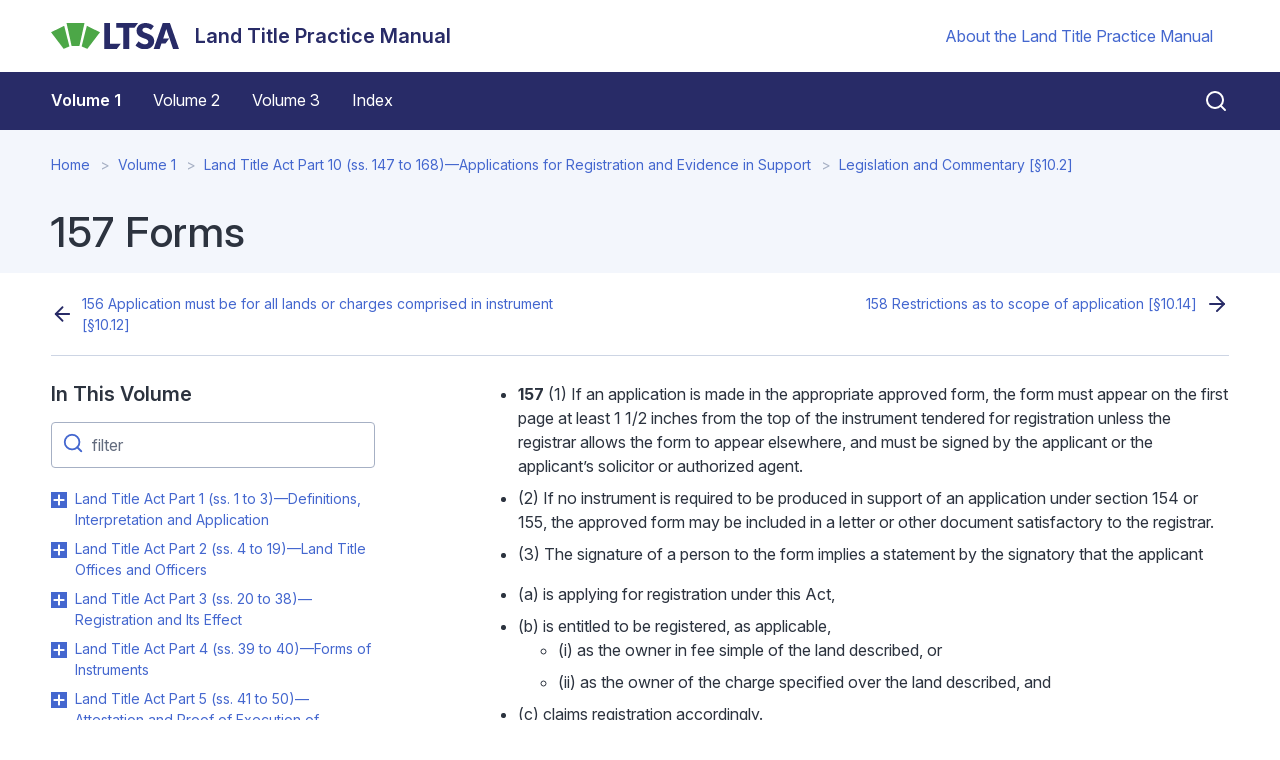

--- FILE ---
content_type: text/html; charset=UTF-8
request_url: https://ltpm.ltsa.ca/157-forms
body_size: 38985
content:
<!DOCTYPE html>
<html lang="en" dir="ltr">
  <head>
    <meta charset="utf-8" />
<meta name="description" content="157 (1) If an application is made in the appropriate approved form, the form must appear on the first page at least 1 1/2 inches from the top of the instrument tendered for registration unless the registrar allows the form to appear elsewhere, and must be signed by the applicant or the applicant’s solicitor or authorized agent." />
<link rel="canonical" href="https://ltpm.ltsa.ca/157-forms" />
<meta name="Generator" content="Drupal 10 (https://www.drupal.org)" />
<meta name="MobileOptimized" content="width" />
<meta name="HandheldFriendly" content="true" />
<meta name="viewport" content="width=device-width, initial-scale=1.0" />
<link rel="icon" href="/core/misc/favicon.ico" type="image/vnd.microsoft.icon" />

    <title>157 Forms | Land Title Practice Manual</title>
    <link rel="stylesheet" media="all" href="/core/misc/components/progress.module.css?t7mtv0" />
<link rel="stylesheet" media="all" href="/core/misc/components/ajax-progress.module.css?t7mtv0" />
<link rel="stylesheet" media="all" href="/core/modules/system/css/components/align.module.css?t7mtv0" />
<link rel="stylesheet" media="all" href="/core/modules/system/css/components/fieldgroup.module.css?t7mtv0" />
<link rel="stylesheet" media="all" href="/core/modules/system/css/components/container-inline.module.css?t7mtv0" />
<link rel="stylesheet" media="all" href="/core/modules/system/css/components/clearfix.module.css?t7mtv0" />
<link rel="stylesheet" media="all" href="/core/modules/system/css/components/details.module.css?t7mtv0" />
<link rel="stylesheet" media="all" href="/core/modules/system/css/components/hidden.module.css?t7mtv0" />
<link rel="stylesheet" media="all" href="/core/modules/system/css/components/item-list.module.css?t7mtv0" />
<link rel="stylesheet" media="all" href="/core/modules/system/css/components/js.module.css?t7mtv0" />
<link rel="stylesheet" media="all" href="/core/modules/system/css/components/nowrap.module.css?t7mtv0" />
<link rel="stylesheet" media="all" href="/core/modules/system/css/components/position-container.module.css?t7mtv0" />
<link rel="stylesheet" media="all" href="/core/modules/system/css/components/reset-appearance.module.css?t7mtv0" />
<link rel="stylesheet" media="all" href="/core/modules/system/css/components/resize.module.css?t7mtv0" />
<link rel="stylesheet" media="all" href="/core/modules/system/css/components/system-status-counter.css?t7mtv0" />
<link rel="stylesheet" media="all" href="/core/modules/system/css/components/system-status-report-counters.css?t7mtv0" />
<link rel="stylesheet" media="all" href="/core/modules/system/css/components/system-status-report-general-info.css?t7mtv0" />
<link rel="stylesheet" media="all" href="/core/modules/system/css/components/tablesort.module.css?t7mtv0" />
<link rel="stylesheet" media="all" href="/themes/custom/ltsa/assets/css/ltsa.style.css?t7mtv0" />

    <script type="application/json" data-drupal-selector="drupal-settings-json">{"path":{"baseUrl":"\/","pathPrefix":"","currentPath":"node\/325","currentPathIsAdmin":false,"isFront":false,"currentLanguage":"en"},"pluralDelimiter":"\u0003","gtag":{"tagId":"","consentMode":false,"otherIds":[],"events":[],"additionalConfigInfo":[]},"suppressDeprecationErrors":true,"ajaxPageState":{"libraries":"eJxViUEKgDAMBD9UzJNkiyEoKZFuDu3vFfTSy8DMWIS57gkTe1Fs9Q0Xxhpb8SSEOV1Lx3EOqRHJ7Lh__x4nU5tUUB_joSde","theme":"ltsa","theme_token":null},"ajaxTrustedUrl":[],"gtm":{"tagId":null,"settings":{"data_layer":"dataLayer","include_classes":false,"allowlist_classes":"","blocklist_classes":"","include_environment":false,"environment_id":"","environment_token":""},"tagIds":["GTM-TJXG7XM"]},"user":{"uid":0,"permissionsHash":"89da5131ec752fa208cc2cc7d0e43b59ba1b43b2e13df254ec04a2776a981b77"}}</script>
<script src="/core/misc/drupalSettingsLoader.js?v=10.5.1"></script>
<script src="/modules/contrib/google_tag/js/gtag.js?t7mtv0"></script>
<script src="/modules/contrib/google_tag/js/gtm.js?t7mtv0"></script>

    <link rel="apple-touch-icon" sizes="180x180" href="/themes/custom/ltsa/favicons/apple-touch-icon.png">
    <link rel="icon" type="image/png" sizes="32x32" href="/themes/custom/ltsa/favicons/favicon-32x32.png">
    <link rel="icon" type="image/png" sizes="16x16" href="/themes/custom/ltsa/favicons/favicon-16x16.png">
    <link rel="manifest" href="/themes/custom/ltsa/favicons/site.webmanifest">
    <link rel="mask-icon" href="/themes/custom/ltsa/favicons/safari-pinned-tab.svg" color="#95bc38">
    <link rel="shortcut icon" href="/themes/custom/ltsa/favicons/favicon.ico">
    <meta name="msapplication-TileColor" content="#3858a4">
    <meta name="msapplication-config" content="/themes/custom/ltsa/favicons/browserconfig.xml">
    <meta name="theme-color" content="#ffffff">
    <meta name="google-site-verification" content="WwWbSF_MtCHywgguRYQ34UzcLBHPaIGjDvKcMsFKrUo" />
  </head>
  <body>
        <a href="#main-content" class="visually-hidden focusable">
      Skip to main content
    </a>
    <noscript><iframe src="https://www.googletagmanager.com/ns.html?id=GTM-TJXG7XM"
                  height="0" width="0" style="display:none;visibility:hidden"></iframe></noscript>

      <div class="ui-view dialog-off-canvas-main-canvas" data-off-canvas-main-canvas>
    <header>
  <div class="container-fluid d-flex justify-content-between align-items-center my-3">
                
  <div class="block block--ltsa-site-branding">

  
    

    
<a href="/" class="d-flex align-items-center " aria-label="Land Title Practice Manual">
        <img src="/themes/custom/ltsa/logo.svg" width="25" height="auto" alt="Land Title Practice Manual logo" class="logo mr-2" />

    <div class="h3 mb-0 ml-2 text-primary">Land Title Practice Manual</div>
</a>


  </div>


      
    <div class="d-none navbar-expand-md d-md-flex align-items-center font-size-small">
                  
  <div class="block block--ltsa-utilitymenu">

  
    

      
  


        <ul l region="navbar_utils" class="nav navbar-nav">
      
        
        
        <li class="nav-item position-relative">
          
          
          <a href="/about-land-title-practice-manual" class="nav-link" data-drupal-link-system-path="node/100">About the Land Title Practice Manual</a>

          
        </li>
          </ul>
  


  
  </div>


          </div>

    <div class="d-flex d-md-none">
      <button class="btn btn-link px-2 mr-n2 js-toggle-menu" aria-label="Open menu">
        <svg xmlns="http://www.w3.org/2000/svg" width="24" height="24" viewBox="0 0 24 24" fill="none" stroke="currentColor" stroke-width="2" stroke-linecap="round" stroke-linejoin="round" class="feather feather-menu"><line x1="3" y1="12" x2="21" y2="12"></line><line x1="3" y1="6" x2="21" y2="6"></line><line x1="3" y1="18" x2="21" y2="18"></line></svg>
      </button>
    </div>

  </div>

  <nav class="navbar navbar-expand-md bg-primary navbar-dark d-block d-md-flex px-md-0">
    <svg class="mt-2 mb-5 d-md-none" xmlns="http://www.w3.org/2000/svg" width="63" height="59" viewBox="0 0 63 59" version="1.1">
      <g id="tablet" stroke="none" stroke-width="1" fill="none" fill-rule="evenodd"><g id="T-Portrait--2" transform="translate(-26 -14)" fill="#FFF"><g id="Group" transform="translate(26 14)"><g id="Group"><path d="M3.079 38.979c-.499 0-.8.075-1.103.242v5.8c.242.105.59.166.936.166 1.45 0 2.04-1.241 2.04-3.18 0-1.696-.484-3.028-1.873-3.028m-.242 7.344c-1.254 0-2.175-.258-2.688-.591V34.285h1.827v3.952c.392-.182.83-.333 1.6-.333 1.889 0 3.202 1.56 3.202 3.997 0 2.741-1.404 4.422-3.941 4.422" id="Fill-1"/><path d="M10.75 46.323c-1.857 0-3.217-1.56-3.217-4.255 0-2.71 1.42-4.21 3.232-4.21.997 0 1.586.303 1.888.56l-.393 1.045c-.226-.182-.559-.348-1.087-.348-1.253 0-1.782 1.136-1.782 2.923 0 1.802.619 2.952 1.752 2.952.498 0 .845-.151 1.102-.364l.423 1.137c-.332.302-.936.56-1.918.56" id="Fill-3"/><path id="Fill-5" d="M16.778 46.171V31.168h2.784v13.15h4.132v1.853z"/><path d="M30.894 39.738c-2.502.305-4.046.85-4.046 2.988 0 1.526.913 2.18 2.458 2.18.609 0 1.196-.13 1.588-.327v-4.841zm-1.762 6.651c-3.198 0-4.785-1.308-4.785-3.576 0-3.097 2.98-3.991 6.547-4.34v-.632c0-1.526-.957-1.941-2.328-1.941-1.13 0-2.218.37-2.936.72l-.61-1.527a9.31 9.31 0 014.025-.894c2.414 0 4.328 1.025 4.328 4.056v7.284c-.935.501-2.414.85-4.241.85z" id="Fill-7"/><path d="M41.486 46.171v-8.33c0-.96-.435-1.963-2.11-1.963-.87 0-1.327.131-1.827.327v9.966h-2.653V35.05c1.11-.523 2.61-.85 4.589-.85 3.502 0 4.655 1.7 4.655 3.599v8.373h-2.654z" id="Fill-9"/><path d="M52.122 35.966a4.12 4.12 0 00-1.175-.153c-2.305 0-3.088 1.984-3.088 4.47 0 2.66.848 4.405 2.893 4.405.63 0 1.065-.065 1.37-.261v-8.461zm-1.436 10.423c-3.458 0-5.459-2.224-5.459-5.953 0-3.838 2.088-6.128 5.133-6.128.653 0 1.24.065 1.762.218v-5.473h2.653v16.486c-.935.523-2.262.85-4.09.85z" id="Fill-11"/><path id="Fill-13" d="M2.56 50.767v6.07H1.285v-6.07H0v-.855h3.855v.855z"/><path d="M4.849 56.836h1.225v-5.425H4.849v5.425zm.612-6.36c-.372 0-.672-.273-.672-.605 0-.342.3-.614.672-.614.381 0 .673.272.673.614 0 .332-.292.604-.673.604z" id="Fill-15"/><path d="M9.215 56.897c-1.064 0-1.485-.715-1.485-1.47v-3.23h-.603v-.786h.603v-1.198l1.224-.342v1.54h.884v.785h-.884v3.17c0 .424.171.706.593.706.11 0 .191-.02.291-.05v.764c-.11.05-.331.11-.623.11" id="Fill-17"/><path id="Fill-18" d="M10.912 56.836h1.225v-7.9h-1.225z"/><path d="M15.35 52.066c-.713 0-1.195.583-1.165 1.881l2.238-.341c0-1.087-.391-1.54-1.074-1.54m-1.094 2.495c.1 1.017.593 1.52 1.476 1.52.622 0 1.074-.15 1.365-.302l.291.775c-.381.202-.964.383-1.787.383-1.535 0-2.51-.996-2.51-2.828 0-1.772.894-2.799 2.31-2.799 1.425 0 2.168.947 2.168 2.617v.162l-3.313.472" id="Fill-19"/><path d="M23.396 53.082c-1.506.352-2.188.775-2.188 1.772 0 .815.451 1.298 1.425 1.298.342 0 .583-.04.763-.12v-2.95zm1.195-.231v3.683c-.382.242-1.065.403-2.018.403-1.646 0-2.68-.725-2.68-2.013 0-1.027.733-1.681 1.666-1.972v-.02c-.783-.263-1.225-.776-1.225-1.5 0-.936.773-1.621 1.998-1.621.663 0 1.245.181 1.566.382l-.361.715a1.92 1.92 0 00-.954-.252c-.702 0-1.024.343-1.024.886 0 .594.512.946 1.164.946.834 0 1.808-.362 2.611-.785l.361.755c-.261.12-.743.302-1.104.393z" id="Fill-20"/><path d="M29.432 56.937c-.823 0-1.336-.15-1.707-.392l.312-.897c.24.162.632.323 1.154.323.682 0 1.104-.423 1.104-1.067 0-.524-.3-.846-1.074-1.168-1.125-.473-1.425-1.217-1.425-1.892 0-1.097.793-2.033 2.068-2.033.692 0 1.204.17 1.516.392l-.282.785a2.054 2.054 0 00-1.063-.312c-.633 0-.995.393-.995 1.007 0 .604.442.886 1.044 1.137 1.355.574 1.557 1.34 1.557 2.004 0 1.227-.924 2.113-2.209 2.113" id="Fill-21"/><path d="M34.461 56.947c-1.445 0-2.098-.634-2.098-1.832v-3.704h1.224v3.775c0 .513.282.915.914.915.352 0 .603-.06.813-.18v-4.51h1.225v5.103c-.45.242-1.134.433-2.078.433" id="Fill-22"/><path d="M40.012 52.216c-.411-.14-.863-.12-1.144.04v4.58h-1.224v-5.133c.562-.271 1.244-.422 2.61-.382l-.242.895z" id="Fill-23"/><path d="M43.747 56.836h-1.164l-1.767-5.425h1.305l.953 3.503c.11.393.131.745.131.745h.02s.03-.343.141-.745l.973-3.503h1.145l-1.737 5.425z" id="Fill-24"/><path d="M47.874 52.066c-.713 0-1.195.583-1.165 1.881l2.238-.341c0-1.087-.392-1.54-1.073-1.54m-1.095 2.495c.1 1.017.592 1.52 1.476 1.52.622 0 1.074-.15 1.365-.302l.29.775c-.38.202-.963.383-1.786.383-1.536 0-2.51-.996-2.51-2.828 0-1.772.894-2.799 2.309-2.799 1.425 0 2.169.947 2.169 2.617v.162l-3.313.472" id="Fill-25"/><path d="M52.44 59h-1.294l.883-2.164-1.787-5.425h1.305l.933 3.513c.11.423.11.775.11.775h.022s.03-.352.15-.775l1.004-3.513h1.144l-2.47 7.59z" id="Fill-26"/><path d="M27.057.517a.835.835 0 00-.702.964l3.127 18.622a.832.832 0 00.925.689 37.42 37.42 0 015.173-.304c1.657.021 3.357.16 5.05.412a.832.832 0 00.94-.668l3.573-18.527a.838.838 0 00-.673-.98c-.156-.027-3.842-.665-8.631-.72-4.785-.06-8.621.488-8.782.512z" id="Fill-27"/><path d="M47.282 6.16l-3.88 14.328a.834.834 0 00.613 1.03c3.305.772 6.5 2.001 9.5 3.653a.832.832 0 001.102-.28l8.16-12.735a.835.835 0 00-.3-1.182c-3.98-2.19-9.688-4.363-14.205-5.408a.832.832 0 00-.99.594" id="Fill-28"/><path d="M22.915 5.566c-4.52 1.045-10.229 3.218-14.207 5.408a.834.834 0 00-.299 1.182l8.16 12.735a.831.831 0 001.1.28 37.3 37.3 0 019.501-3.652.832.832 0 00.615-1.031L23.905 6.16a.833.833 0 00-.99-.594" id="Fill-29"/></g></g></g></g>
    </svg>

    <button class="d-md-none btn btn-link btn-icon p-2 mr-n2 close-menu js-close-menu" aria-label="Close menu">
      <svg xmlns="http://www.w3.org/2000/svg" width="32" height="32" viewBox="0 0 24 24" fill="none" stroke="currentColor" stroke-width="2" stroke-linecap="round" stroke-linejoin="round" class="feather feather-x"><line x1="18" y1="6" x2="6" y2="18"></line><line x1="6" y1="6" x2="18" y2="18"></line></svg>
    </button>

    <div class="container-fluid flex-column-reverse flex-md-row align-items-start align-items-md-center">

      <div class="primary-navigation">
                  <div class="mr-auto ml-md-n3">
          
  <div class="block block--ltsa-main-menu">

  
    

      
  


        <ul l region="navbar_main" class="nav navbar-nav">
      
        
        
        <li class="nav-item position-relative active">
          
          
          <a href="/volume-1" class="nav-link is-active" data-drupal-link-system-path="node/106">Volume 1</a>

          
        </li>
      
        
        
        <li class="nav-item position-relative">
          
          
          <a href="/volume-2" class="nav-link" data-drupal-link-system-path="node/891">Volume 2</a>

          
        </li>
      
        
        
        <li class="nav-item position-relative">
          
          
          <a href="/volume-3" class="nav-link" data-drupal-link-system-path="node/1973">Volume 3</a>

          
        </li>
      
        
        
        <li class="nav-item position-relative">
          
          
          <a href="/Index" class="nav-link" data-drupal-link-system-path="Index">Index</a>

          
        </li>
          </ul>
  


  
  </div>


      </div>
      
        <button class="btn btn-link btn-icon text-white pr-0 py-2 d-none d-md-block js-open-search" aria-label="Close search">
          <svg xmlns="http://www.w3.org/2000/svg" width="24" height="24" viewBox="0 0 24 24" fill="none" stroke="currentColor" stroke-width="2" stroke-linecap="round" stroke-linejoin="round" class="feather feather-search"><circle cx="11" cy="11" r="8"></circle><line x1="21" y1="21" x2="16.65" y2="16.65"></line></svg>
        </button>
      </div>

      <div class="global-search">
        <svg xmlns="http://www.w3.org/2000/svg" width="24" height="24" viewBox="0 0 24 24" fill="none" stroke="currentColor" stroke-width="2" stroke-linecap="round" stroke-linejoin="round" class="feather feather-search"><circle cx="11" cy="11" r="8"></circle><line x1="21" y1="21" x2="16.65" y2="16.65"></line></svg>
        <form class="global-search__form" action="/search/site">
          <input class="global-search__field" name="keywords" type="text" placeholder="Search help">
        </form>
        <button class="btn btn-link btn-icon p-1 text-white d-none d-md-block js-close-search" aria-label="Close search">
          <svg xmlns="http://www.w3.org/2000/svg" width="32" height="32" viewBox="0 0 24 24" fill="none" stroke="currentColor" stroke-width="1.5" stroke-linecap="round" stroke-linejoin="round" class="feather feather-x"><line x1="18" y1="6" x2="6" y2="18"></line><line x1="6" y1="6" x2="18" y2="18"></line></svg>
        </button>
      </div>
    </div>

    <div class="d-md-none mt-5 pt-4 border-top border-white">
      
    </div>

  </nav>
</header>
  <header class="content__header">
    <div class="container-fluid">
        
  <div class="block block--ltsa-breadcrumbs">

  
    

        <nav aria-label="breadcrumb" class="">
    <ol class="breadcrumb">
              <li class="breadcrumb-item ">
                      <a href="/">Home</a>
                  </li>
              <li class="breadcrumb-item ">
                      <a href="/volume-1">Volume 1</a>
                  </li>
              <li class="breadcrumb-item ">
                      <a href="/land-title-act-part-10-ss-147-168-applications-registration-and-evidence-support">Land Title Act Part 10 (ss. 147 to 168)—Applications for Registration and Evidence in Support</a>
                  </li>
              <li class="breadcrumb-item ">
                      <a href="/legislation-and-commentary-8">Legislation and Commentary [§10.2]</a>
                  </li>
          </ol>
  </nav>

  
  </div>

  <div class="block block--ltsa-page-title mt-5">

  
    

      
  <h1 class="display-4">
<span>157 Forms</span>
</h1>


  
  </div>


    </div>
  </header>

  <div class="page__content">
    <div class="container-fluid">
      <div class="border-bottom">
        <div class="row justify-content-between">
          <small class="col-md-6 page--prev"></small>
          <small class="col-md-6 page--next"></small>
        </div>
      </div>
        <div data-drupal-messages-fallback class="hidden"></div>

  <div class="block block--ltsa-content">

  
    

      <article class="node page page--full">
  
  

      

  <div class="d-flex section-height--sm justify-content-center">
    <div class="section-width--lg">
      <div class="row">
                  <div  class="col-md-4">
            
  <div class="block">

  
                    <h3>In This Volume</h3>
              

      
<div id="menu-list">
  <div class="position-relative form-group mb-3">
    <svg xmlns="http://www.w3.org/2000/svg" width="22" height="22" viewBox="0 0 24 24" fill="none" stroke="currentColor" stroke-width="2" stroke-linecap="round" stroke-linejoin="round" class="filter-icon feather feather-search"><circle cx="11" cy="11" r="8"></circle><line x1="21" y1="21" x2="16.65" y2="16.65"></line></svg>
    <input id="filter-input" type="text" class="form-control filter-input" placeholder="filter">
  </div>

        
          <ul class="list nav flex-column nav--collapse">
        
          
          
          <li class="nav-item nav-collapse-item collapsed">
            
                          <button class="submenu-trigger">Toggle Land Title Act Part 1 (ss. 1 to 3)—Definitions, Interpretation and Application submenu</button>
            
            <a class="nav-link filter-label px-0 py-1" href="/land-title-act-part-1-ss-1-3-definitions-interpretation-and-application">
              Land Title Act Part 1 (ss. 1 to 3)—Definitions, Interpretation and Application
            </a>

                              
          <ul class="list nav flex-column nav--collapse">
        
          
          
          <li class="nav-item nav-collapse-item collapsed">
            
            
            <a class="nav-link filter-label px-0 py-1" href="/overview-part-1">
              Overview of Part 1 [§1.1]
            </a>

            
          </li>
        
          
          
          <li class="nav-item nav-collapse-item collapsed">
            
                          <button class="submenu-trigger">Toggle Legislation and Commentary [§1.2] submenu</button>
            
            <a class="nav-link filter-label px-0 py-1" href="/legislation-and-commentary">
              Legislation and Commentary [§1.2]
            </a>

                              
          <ul class="list nav flex-column nav--collapse">
        
          
          
          <li class="nav-item nav-collapse-item collapsed">
            
            
            <a class="nav-link filter-label px-0 py-1" href="/1-definitions">
              1 Definitions [§1.3]
            </a>

            
          </li>
        
          
          
          <li class="nav-item nav-collapse-item collapsed">
            
            
            <a class="nav-link filter-label px-0 py-1" href="/2-references">
              2 References [§1.4]
            </a>

            
          </li>
        
          
          
          <li class="nav-item nav-collapse-item collapsed">
            
            
            <a class="nav-link filter-label px-0 py-1" href="/3-application-strata-property-act">
              3 Application to Strata Property Act [§1.5]
            </a>

            
          </li>
              </ul>
      
            
          </li>
              </ul>
      
            
          </li>
        
          
          
          <li class="nav-item nav-collapse-item collapsed">
            
                          <button class="submenu-trigger">Toggle Land Title Act Part 2 (ss. 4 to 19)—Land Title Offices and Officers submenu</button>
            
            <a class="nav-link filter-label px-0 py-1" href="/land-title-act-part-2-ss-4-19-land-title-offices-and-officers">
              Land Title Act Part 2 (ss. 4 to 19)—Land Title Offices and Officers
            </a>

                              
          <ul class="list nav flex-column nav--collapse">
        
          
          
          <li class="nav-item nav-collapse-item collapsed">
            
            
            <a class="nav-link filter-label px-0 py-1" href="/overview-part-2">
              Overview of Part 2 [§2.1]
            </a>

            
          </li>
        
          
          
          <li class="nav-item nav-collapse-item collapsed">
            
                          <button class="submenu-trigger">Toggle Legislation and Commentary [§2.2] submenu</button>
            
            <a class="nav-link filter-label px-0 py-1" href="/legislation-and-commentary-0">
              Legislation and Commentary [§2.2]
            </a>

                              
          <ul class="list nav flex-column nav--collapse">
        
          
          
          <li class="nav-item nav-collapse-item collapsed">
            
            
            <a class="nav-link filter-label px-0 py-1" href="/4-land-title-districts">
              4 Land title districts [§2.3]
            </a>

            
          </li>
        
          
          
          <li class="nav-item nav-collapse-item collapsed">
            
            
            <a class="nav-link filter-label px-0 py-1" href="/5-power-constitute-and-change-districts">
              5 Power to constitute and change districts [§2.4]
            </a>

            
          </li>
        
          
          
          <li class="nav-item nav-collapse-item collapsed">
            
            
            <a class="nav-link filter-label px-0 py-1" href="/6-land-title-office">
              6 Land title office [§2.5]
            </a>

            
          </li>
        
          
          
          <li class="nav-item nav-collapse-item collapsed">
            
            
            <a class="nav-link filter-label px-0 py-1" href="/7-continuation-existing-offices-and-records">
              7 Continuation of existing offices and records [§2.6]
            </a>

            
          </li>
        
          
          
          <li class="nav-item nav-collapse-item collapsed">
            
            
            <a class="nav-link filter-label px-0 py-1" href="/8-duty-registrar-provide-records-affecting-land-new-district">
              8 Duty of registrar to provide records affecting land in new district [§2.7]
            </a>

            
          </li>
        
          
          
          <li class="nav-item nav-collapse-item collapsed">
            
            
            <a class="nav-link filter-label px-0 py-1" href="/9-director-land-titles">
              9 Director of Land Titles [§2.8]
            </a>

            
          </li>
        
          
          
          <li class="nav-item nav-collapse-item collapsed">
            
            
            <a class="nav-link filter-label px-0 py-1" href="/10-registrar-and-staff">
              10 Registrar and staff [§2.9]
            </a>

            
          </li>
        
          
          
          <li class="nav-item nav-collapse-item collapsed">
            
            
            <a class="nav-link filter-label px-0 py-1" href="/11-deputy-registrar-and-assistant-deputy-registrar">
              11 Deputy registrar and assistant deputy registrar [§2.10]
            </a>

            
          </li>
        
          
          
          <li class="nav-item nav-collapse-item collapsed">
            
            
            <a class="nav-link filter-label px-0 py-1" href="/12-evidence-authority-officials-act-certain-cases">
              12 Evidence of authority of officials to act in certain cases [§2.11]
            </a>

            
          </li>
        
          
          
          <li class="nav-item nav-collapse-item collapsed">
            
            
            <a class="nav-link filter-label px-0 py-1" href="/13-qualifications-appointment-office">
              13 Qualifications for appointment to office [§2.12]
            </a>

            
          </li>
        
          
          
          <li class="nav-item nav-collapse-item collapsed">
            
            
            <a class="nav-link filter-label px-0 py-1" href="/14-prohibition-officers-and-staff-acting-conflict-duties">
              14 Prohibition of officers and staff acting in conflict with duties [§2.13]
            </a>

            
          </li>
        
          
          
          <li class="nav-item nav-collapse-item collapsed">
            
            
            <a class="nav-link filter-label px-0 py-1" href="/15-official-seal">
              15 Official seal [§2.14]
            </a>

            
          </li>
        
          
          
          <li class="nav-item nav-collapse-item collapsed">
            
            
            <a class="nav-link filter-label px-0 py-1" href="/16-office-hours">
              16 Office hours [§2.15]
            </a>

            
          </li>
        
          
          
          <li class="nav-item nav-collapse-item collapsed">
            
            
            <a class="nav-link filter-label px-0 py-1" href="/17-repealed">
              17 [Repealed] [§2.16]
            </a>

            
          </li>
        
          
          
          <li class="nav-item nav-collapse-item collapsed">
            
            
            <a class="nav-link filter-label px-0 py-1" href="/18-protection-director-and-registrar-personal-liability">
              18 Protection of director and registrar from personal liability [§2.17]
            </a>

            
          </li>
        
          
          
          <li class="nav-item nav-collapse-item collapsed">
            
            
            <a class="nav-link filter-label px-0 py-1" href="/19-exemption-registrar-attendance-witness-court">
              19 Exemption of registrar from attendance as witness in court [§2.18]
            </a>

            
          </li>
              </ul>
      
            
          </li>
              </ul>
      
            
          </li>
        
          
          
          <li class="nav-item nav-collapse-item collapsed">
            
                          <button class="submenu-trigger">Toggle Land Title Act Part 3 (ss. 20 to 38)—Registration and Its Effect submenu</button>
            
            <a class="nav-link filter-label px-0 py-1" href="/land-title-act-part-3-ss-20-38-registration-and-its-effect">
              Land Title Act Part 3 (ss. 20 to 38)—Registration and Its Effect
            </a>

                              
          <ul class="list nav flex-column nav--collapse">
        
          
          
          <li class="nav-item nav-collapse-item collapsed">
            
            
            <a class="nav-link filter-label px-0 py-1" href="/overview-part-3">
              Overview of Part 3 [§3.1]
            </a>

            
          </li>
        
          
          
          <li class="nav-item nav-collapse-item collapsed">
            
                          <button class="submenu-trigger">Toggle Legislation and Commentary [§3.2] submenu</button>
            
            <a class="nav-link filter-label px-0 py-1" href="/legislation-and-commentary-1">
              Legislation and Commentary [§3.2]
            </a>

                              
          <ul class="list nav flex-column nav--collapse">
        
          
          
          <li class="nav-item nav-collapse-item collapsed">
            
            
            <a class="nav-link filter-label px-0 py-1" href="/20-unregistered-instrument-does-not-pass-estate">
              20 Unregistered instrument does not pass estate [§3.3]
            </a>

            
          </li>
        
          
          
          <li class="nav-item nav-collapse-item collapsed">
            
            
            <a class="nav-link filter-label px-0 py-1" href="/21-unregistered-instruments-executed-and-taking-effect-july-1-1905">
              21 Unregistered instruments executed and taking effect before July 1, 1905 [§3.4]
            </a>

            
          </li>
        
          
          
          <li class="nav-item nav-collapse-item collapsed">
            
            
            <a class="nav-link filter-label px-0 py-1" href="/22-operation-instrument-time-registration">
              22 Operation of instrument as from time of registration [§3.5]
            </a>

            
          </li>
        
          
          
          <li class="nav-item nav-collapse-item collapsed">
            
            
            <a class="nav-link filter-label px-0 py-1" href="/23-effect-indefeasible-title">
              23 Effect of indefeasible title [§3.6]
            </a>

            
          </li>
        
          
          
          <li class="nav-item nav-collapse-item collapsed">
            
            
            <a class="nav-link filter-label px-0 py-1" href="/24-title-prescription-abolished">
              24 Title by prescription abolished [§3.7]
            </a>

            
          </li>
        
          
          
          <li class="nav-item nav-collapse-item collapsed">
            
            
            <a class="nav-link filter-label px-0 py-1" href="/25-protection-registered-owner-against-actions-recovery-land">
              25 Protection of registered owner against actions for recovery of land [§3.8]
            </a>

            
          </li>
        
          
          
          <li class="nav-item nav-collapse-item collapsed">
            
            
            <a class="nav-link filter-label px-0 py-1" href="/251-void-instruments-interest-acquired-or-not-acquired">
              25.1 Void instruments—interest acquired or not acquired [§3.9]
            </a>

            
          </li>
        
          
          
          <li class="nav-item nav-collapse-item collapsed">
            
            
            <a class="nav-link filter-label px-0 py-1" href="/26-registration-charge">
              26 Registration of a charge [§3.10]
            </a>

            
          </li>
        
          
          
          <li class="nav-item nav-collapse-item collapsed">
            
            
            <a class="nav-link filter-label px-0 py-1" href="/27-notice-given-registration-charge">
              27 Notice given by registration of charge [§3.11]
            </a>

            
          </li>
        
          
          
          <li class="nav-item nav-collapse-item collapsed">
            
            
            <a class="nav-link filter-label px-0 py-1" href="/28-priority-charges-based-priority-registration">
              28 Priority of charges based on priority of registration [§3.12]
            </a>

            
          </li>
        
          
          
          <li class="nav-item nav-collapse-item collapsed">
            
            
            <a class="nav-link filter-label px-0 py-1" href="/29-effect-notice-unregistered-interest">
              29 Effect of notice of unregistered interest [§3.13]
            </a>

            
          </li>
        
          
          
          <li class="nav-item nav-collapse-item collapsed">
            
            
            <a class="nav-link filter-label px-0 py-1" href="/30-notice-unregistered-interest-affecting-registered-owner-charge">
              30 Notice of unregistered interest as affecting registered owner of charge [§3.14]
            </a>

            
          </li>
        
          
          
          <li class="nav-item nav-collapse-item collapsed">
            
            
            <a class="nav-link filter-label px-0 py-1" href="/31-priority-caveat-or-certificate-pending-litigation">
              31 Priority of caveat or certificate of pending litigation [§3.15]
            </a>

            
          </li>
        
          
          
          <li class="nav-item nav-collapse-item collapsed">
            
            
            <a class="nav-link filter-label px-0 py-1" href="/32-validity-registered-voluntary-conveyance">
              32 Validity of registered voluntary conveyance [§3.16]
            </a>

            
          </li>
        
          
          
          <li class="nav-item nav-collapse-item collapsed">
            
            
            <a class="nav-link filter-label px-0 py-1" href="/33-equitable-mortgage-or-lien-not-registrable">
              33 Equitable mortgage or lien not registrable [§3.17]
            </a>

            
          </li>
        
          
          
          <li class="nav-item nav-collapse-item collapsed">
            
            
            <a class="nav-link filter-label px-0 py-1" href="/34-registration-indefeasible-title-court-order">
              34 Registration of indefeasible title by court order [§3.18]
            </a>

            
          </li>
        
          
          
          <li class="nav-item nav-collapse-item collapsed">
            
            
            <a class="nav-link filter-label px-0 py-1" href="/35-admissibility-instruments">
              35 Admissibility of instruments [§3.19]
            </a>

            
          </li>
        
          
          
          <li class="nav-item nav-collapse-item collapsed">
            
            
            <a class="nav-link filter-label px-0 py-1" href="/36-completion-registration">
              36 Completion of registration [§3.20]
            </a>

            
          </li>
        
          
          
          <li class="nav-item nav-collapse-item collapsed">
            
            
            <a class="nav-link filter-label px-0 py-1" href="/37-registration-effective-time-application">
              37 Registration effective from time of application [§3.21]
            </a>

            
          </li>
        
          
          
          <li class="nav-item nav-collapse-item collapsed">
            
            
            <a class="nav-link filter-label px-0 py-1" href="/38-registrar-create-official-record-instruments-and-documents">
              38 Registrar to create official record of instruments and documents [§3.22]
            </a>

            
          </li>
              </ul>
      
            
          </li>
              </ul>
      
            
          </li>
        
          
          
          <li class="nav-item nav-collapse-item collapsed">
            
                          <button class="submenu-trigger">Toggle Land Title Act Part 4 (ss. 39 to 40)—Forms of Instruments submenu</button>
            
            <a class="nav-link filter-label px-0 py-1" href="/land-title-act-part-4-ss-39-40-forms-instruments">
              Land Title Act Part 4 (ss. 39 to 40)—Forms of Instruments
            </a>

                              
          <ul class="list nav flex-column nav--collapse">
        
          
          
          <li class="nav-item nav-collapse-item collapsed">
            
            
            <a class="nav-link filter-label px-0 py-1" href="/overview-part-4">
              Overview of Part 4 [§4.1]
            </a>

            
          </li>
        
          
          
          <li class="nav-item nav-collapse-item collapsed">
            
                          <button class="submenu-trigger">Toggle Legislation and Commentary [§4.2] submenu</button>
            
            <a class="nav-link filter-label px-0 py-1" href="/legislation-and-commentary-2">
              Legislation and Commentary [§4.2]
            </a>

                              
          <ul class="list nav flex-column nav--collapse">
        
          
          
          <li class="nav-item nav-collapse-item collapsed">
            
            
            <a class="nav-link filter-label px-0 py-1" href="/39-registrable-instruments">
              39 Registrable instruments [§4.3]
            </a>

            
          </li>
        
          
          
          <li class="nav-item nav-collapse-item collapsed">
            
            
            <a class="nav-link filter-label px-0 py-1" href="/40-order-council-transferring-government-rights-highway">
              40 Order in Council transferring government rights in highway [§4.4]
            </a>

            
          </li>
              </ul>
      
            
          </li>
              </ul>
      
            
          </li>
        
          
          
          <li class="nav-item nav-collapse-item collapsed">
            
                          <button class="submenu-trigger">Toggle Land Title Act Part 5 (ss. 41 to 50)—Attestation and Proof of Execution of Instruments submenu</button>
            
            <a class="nav-link filter-label px-0 py-1" href="/land-title-act-part-5-ss-41-50-attestation-and-proof-execution-instruments">
              Land Title Act Part 5 (ss. 41 to 50)—Attestation and Proof of Execution of Instruments
            </a>

                              
          <ul class="list nav flex-column nav--collapse">
        
          
          
          <li class="nav-item nav-collapse-item collapsed">
            
            
            <a class="nav-link filter-label px-0 py-1" href="/overview-part-5">
              Overview of Part 5 [§5.1]
            </a>

            
          </li>
        
          
          
          <li class="nav-item nav-collapse-item collapsed">
            
                          <button class="submenu-trigger">Toggle Legislation and Commentary [§5.2] submenu</button>
            
            <a class="nav-link filter-label px-0 py-1" href="/legislation-and-commentary-3">
              Legislation and Commentary [§5.2]
            </a>

                              
          <ul class="list nav flex-column nav--collapse">
        
          
          
          <li class="nav-item nav-collapse-item collapsed">
            
            
            <a class="nav-link filter-label px-0 py-1" href="/41-definitions">
              41 Definitions [§5.3]
            </a>

            
          </li>
        
          
          
          <li class="nav-item nav-collapse-item collapsed">
            
            
            <a class="nav-link filter-label px-0 py-1" href="/42-witnessing-and-execution">
              42 Witnessing and execution [§5.4]
            </a>

            
          </li>
        
          
          
          <li class="nav-item nav-collapse-item collapsed">
            
            
            <a class="nav-link filter-label px-0 py-1" href="/43-witnessing-individuals">
              43 Witnessing—individuals [§5.5]
            </a>

            
          </li>
        
          
          
          <li class="nav-item nav-collapse-item collapsed">
            
            
            <a class="nav-link filter-label px-0 py-1" href="/44-witnessing-corporations">
              44 Witnessing—corporations [§5.6]
            </a>

            
          </li>
        
          
          
          <li class="nav-item nav-collapse-item collapsed">
            
            
            <a class="nav-link filter-label px-0 py-1" href="/45-witnessing-individual-power-attorney">
              45 Witnessing—individual power of attorney [§5.7]
            </a>

            
          </li>
        
          
          
          <li class="nav-item nav-collapse-item collapsed">
            
            
            <a class="nav-link filter-label px-0 py-1" href="/46-witnessing-corporate-power-attorney">
              46 Witnessing—corporate power of attorney [§5.8]
            </a>

            
          </li>
        
          
          
          <li class="nav-item nav-collapse-item collapsed">
            
            
            <a class="nav-link filter-label px-0 py-1" href="/47-witnessing-persons-not-fluent-english">
              47 Witnessing—persons not fluent in English [§5.9]
            </a>

            
          </li>
        
          
          
          <li class="nav-item nav-collapse-item collapsed">
            
            
            <a class="nav-link filter-label px-0 py-1" href="/471-repealed">
              47.1 [Repealed] [§5.10]
            </a>

            
          </li>
        
          
          
          <li class="nav-item nav-collapse-item collapsed">
            
            
            <a class="nav-link filter-label px-0 py-1" href="/48-execution-under-seal">
              48 Execution under seal [§5.11]
            </a>

            
          </li>
        
          
          
          <li class="nav-item nav-collapse-item collapsed">
            
            
            <a class="nav-link filter-label px-0 py-1" href="/49-if-instrument-not-witnessed">
              49 If instrument not witnessed [§5.12]
            </a>

            
          </li>
        
          
          
          <li class="nav-item nav-collapse-item collapsed">
            
            
            <a class="nav-link filter-label px-0 py-1" href="/50-defects">
              50 Defects [§5.13]
            </a>

            
          </li>
              </ul>
      
            
          </li>
              </ul>
      
            
          </li>
        
          
          
          <li class="nav-item nav-collapse-item collapsed">
            
                          <button class="submenu-trigger">Toggle Land Title Act Part 6 (ss. 51 to 57)—Powers of Attorney submenu</button>
            
            <a class="nav-link filter-label px-0 py-1" href="/land-title-act-part-6-ss-51-57-powers-attorney">
              Land Title Act Part 6 (ss. 51 to 57)—Powers of Attorney
            </a>

                              
          <ul class="list nav flex-column nav--collapse">
        
          
          
          <li class="nav-item nav-collapse-item collapsed">
            
            
            <a class="nav-link filter-label px-0 py-1" href="/overview-part-6">
              Overview of Part 6 [§6.1]
            </a>

            
          </li>
        
          
          
          <li class="nav-item nav-collapse-item collapsed">
            
                          <button class="submenu-trigger">Toggle Legislation and Commentary [§6.2] submenu</button>
            
            <a class="nav-link filter-label px-0 py-1" href="/legislation-and-commentary-4">
              Legislation and Commentary [§6.2]
            </a>

                              
          <ul class="list nav flex-column nav--collapse">
        
          
          
          <li class="nav-item nav-collapse-item collapsed">
            
            
            <a class="nav-link filter-label px-0 py-1" href="/51-deposit-power-attorney-registration-instrument">
              51 Deposit of power of attorney on registration of instrument [§6.3]
            </a>

            
          </li>
        
          
          
          <li class="nav-item nav-collapse-item collapsed">
            
            
            <a class="nav-link filter-label px-0 py-1" href="/52-attorneys-powers-extend-after-acquired-land">
              52 Attorney’s powers extend to after acquired land [§6.4]
            </a>

            
          </li>
        
          
          
          <li class="nav-item nav-collapse-item collapsed">
            
            
            <a class="nav-link filter-label px-0 py-1" href="/53-index-powers-attorney">
              53 Index of powers of attorney [§6.5]
            </a>

            
          </li>
        
          
          
          <li class="nav-item nav-collapse-item collapsed">
            
            
            <a class="nav-link filter-label px-0 py-1" href="/54-effect-execution-second-power-attorney">
              54 Effect of execution of second power of attorney [§6.6]
            </a>

            
          </li>
        
          
          
          <li class="nav-item nav-collapse-item collapsed">
            
            
            <a class="nav-link filter-label px-0 py-1" href="/55-power-personal-representative-or-trustee">
              55 Power of personal representative or trustee [§6.7]
            </a>

            
          </li>
        
          
          
          <li class="nav-item nav-collapse-item collapsed">
            
            
            <a class="nav-link filter-label px-0 py-1" href="/56-power-attorney-valid-3-years-only">
              56 Power of attorney valid for 3 years only [§6.8]
            </a>

            
          </li>
        
          
          
          <li class="nav-item nav-collapse-item collapsed">
            
            
            <a class="nav-link filter-label px-0 py-1" href="/57-revocation-power-attorney">
              57 Revocation of power of attorney [§6.9]
            </a>

            
          </li>
              </ul>
      
            
          </li>
              </ul>
      
            
          </li>
        
          
          
          <li class="nav-item nav-collapse-item collapsed">
            
                          <button class="submenu-trigger">Toggle Land Title Act Part 7 (ss. 58 to 120)—Descriptions and Plans submenu</button>
            
            <a class="nav-link filter-label px-0 py-1" href="/land-title-act-part-7-ss-58-120-descriptions-and-plans">
              Land Title Act Part 7 (ss. 58 to 120)—Descriptions and Plans
            </a>

                              
          <ul class="list nav flex-column nav--collapse">
        
          
          
          <li class="nav-item nav-collapse-item collapsed">
            
            
            <a class="nav-link filter-label px-0 py-1" href="/overview-part-7">
              Overview of Part 7 [§7.1]
            </a>

            
          </li>
        
          
          
          <li class="nav-item nav-collapse-item collapsed">
            
                          <button class="submenu-trigger">Toggle Legislation and Commentary [§7.2] submenu</button>
            
            <a class="nav-link filter-label px-0 py-1" href="/legislation-and-commentary-5">
              Legislation and Commentary [§7.2]
            </a>

                              
          <ul class="list nav flex-column nav--collapse">
        
          
          
          <li class="nav-item nav-collapse-item collapsed">
            
            
            <a class="nav-link filter-label px-0 py-1" href="/division-1-general">
              DIVISION 1—GENERAL
            </a>

            
          </li>
        
          
          
          <li class="nav-item nav-collapse-item collapsed">
            
            
            <a class="nav-link filter-label px-0 py-1" href="/58-description-land">
              58 Description of land [§7.3]
            </a>

            
          </li>
        
          
          
          <li class="nav-item nav-collapse-item collapsed">
            
            
            <a class="nav-link filter-label px-0 py-1" href="/59-public-official-plan">
              59 Public official plan [§7.4]
            </a>

            
          </li>
        
          
          
          <li class="nav-item nav-collapse-item collapsed">
            
            
            <a class="nav-link filter-label px-0 py-1" href="/60-description-crown-grant">
              60 Description in Crown grant [§7.5]
            </a>

            
          </li>
        
          
          
          <li class="nav-item nav-collapse-item collapsed">
            
            
            <a class="nav-link filter-label px-0 py-1" href="/61-registration-title-esquimalt-and-nanaimo-railway-company-land">
              61 Registration of title to Esquimalt and Nanaimo Railway Company land [§7.6]
            </a>

            
          </li>
        
          
          
          <li class="nav-item nav-collapse-item collapsed">
            
            
            <a class="nav-link filter-label px-0 py-1" href="/62-subsequent-descriptions-land">
              62 Subsequent descriptions of land [§7.7]
            </a>

            
          </li>
        
          
          
          <li class="nav-item nav-collapse-item collapsed">
            
            
            <a class="nav-link filter-label px-0 py-1" href="/63-description-parcels-shown-subdivision-plan">
              63 Description by parcels shown on subdivision plan [§7.8]
            </a>

            
          </li>
        
          
          
          <li class="nav-item nav-collapse-item collapsed">
            
            
            <a class="nav-link filter-label px-0 py-1" href="/64-substitution-metes-and-bounds-or-abbreviated-description">
              64 Substitution for metes and bounds or abbreviated description [§7.9]
            </a>

            
          </li>
        
          
          
          <li class="nav-item nav-collapse-item collapsed">
            
            
            <a class="nav-link filter-label px-0 py-1" href="/65-assignment-distinguishing-letter-remainder">
              65 Assignment of distinguishing letter to remainder [§7.10]
            </a>

            
          </li>
        
          
          
          <li class="nav-item nav-collapse-item collapsed">
            
            
            <a class="nav-link filter-label px-0 py-1" href="/66-assignment-distinguishing-letter-registrar">
              66 Assignment of distinguishing letter by registrar [§7.11]
            </a>

            
          </li>
        
          
          
          <li class="nav-item nav-collapse-item collapsed">
            
            
            <a class="nav-link filter-label px-0 py-1" href="/67-requirements-subdivision-and-reference-plans">
              67 Requirements as to subdivision and reference plans [§7.12]
            </a>

            
          </li>
        
          
          
          <li class="nav-item nav-collapse-item collapsed">
            
            
            <a class="nav-link filter-label px-0 py-1" href="/68-posting-plan">
              68 Posting plan [§7.13]
            </a>

            
          </li>
        
          
          
          <li class="nav-item nav-collapse-item collapsed">
            
            
            <a class="nav-link filter-label px-0 py-1" href="/69-block-outline-survey">
              69 Block outline survey [§7.14]
            </a>

            
          </li>
        
          
          
          <li class="nav-item nav-collapse-item collapsed">
            
            
            <a class="nav-link filter-label px-0 py-1" href="/70-explanatory-plan-block-or-lot-esquimalt-and-nanaimo-railway-company-grant">
              70 Explanatory plan of block or lot in Esquimalt and Nanaimo Railway Company grant [§7.15]
            </a>

            
          </li>
        
          
          
          <li class="nav-item nav-collapse-item collapsed">
            
            
            <a class="nav-link filter-label px-0 py-1" href="/71-composite-plans">
              71 Composite plans [§7.16]
            </a>

            
          </li>
        
          
          
          <li class="nav-item nav-collapse-item collapsed">
            
            
            <a class="nav-link filter-label px-0 py-1" href="/72-when-composite-plan-not-be-deposited">
              72 When composite plan not to be deposited [§7.17]
            </a>

            
          </li>
        
          
          
          <li class="nav-item nav-collapse-item collapsed">
            
            
            <a class="nav-link filter-label px-0 py-1" href="/division-2-subdivision-land">
              DIVISION 2—SUBDIVISION OF LAND
            </a>

            
          </li>
        
          
          
          <li class="nav-item nav-collapse-item collapsed">
            
            
            <a class="nav-link filter-label px-0 py-1" href="/73-restrictions-subdivision">
              73 Restrictions on subdivision [§7.18]
            </a>

            
          </li>
        
          
          
          <li class="nav-item nav-collapse-item collapsed">
            
            
            <a class="nav-link filter-label px-0 py-1" href="/731-lease-part-parcel-land-enforceable">
              73.1 Lease of part of a parcel of land enforceable [§7.19]
            </a>

            
          </li>
        
          
          
          <li class="nav-item nav-collapse-item collapsed">
            
            
            <a class="nav-link filter-label px-0 py-1" href="/74-method-defining-new-parcel">
              74 Method of defining new parcel [§7.20]
            </a>

            
          </li>
        
          
          
          <li class="nav-item nav-collapse-item collapsed">
            
            
            <a class="nav-link filter-label px-0 py-1" href="/75-requirements-subdivisions">
              75 Requirements for subdivisions [§7.21]
            </a>

            
          </li>
        
          
          
          <li class="nav-item nav-collapse-item collapsed">
            
            
            <a class="nav-link filter-label px-0 py-1" href="/76-relief-requirements-established-section-75">
              76 Relief from requirements established by section 75 [§7.22]
            </a>

            
          </li>
        
          
          
          <li class="nav-item nav-collapse-item collapsed">
            
            
            <a class="nav-link filter-label px-0 py-1" href="/division-3-appointment-powers-and-duties-approving-officers">
              DIVISION 3—APPOINTMENT, POWERS AND DUTIES OF APPROVING OFFICERS
            </a>

            
          </li>
        
          
          
          <li class="nav-item nav-collapse-item collapsed">
            
            
            <a class="nav-link filter-label px-0 py-1" href="/77-appointment-municipal-approving-officers">
              77 Appointment of municipal approving officers [§7.23]
            </a>

            
          </li>
        
          
          
          <li class="nav-item nav-collapse-item collapsed">
            
            
            <a class="nav-link filter-label px-0 py-1" href="/771-appointment-regional-district-and-islands-trust-approving-officers">
              77.1 Appointment of regional district and islands trust approving officers [§7.24]
            </a>

            
          </li>
        
          
          
          <li class="nav-item nav-collapse-item collapsed">
            
            
            <a class="nav-link filter-label px-0 py-1" href="/772-provincial-approving-officers">
              77.2 Provincial approving officers [§7.25]
            </a>

            
          </li>
        
          
          
          <li class="nav-item nav-collapse-item collapsed">
            
            
            <a class="nav-link filter-label px-0 py-1" href="/7721-appointment-treaty-first-nation-approving-officers">
              77.21 Appointment of treaty first nation approving officers [§7.26]
            </a>

            
          </li>
        
          
          
          <li class="nav-item nav-collapse-item collapsed">
            
            
            <a class="nav-link filter-label px-0 py-1" href="/773-nisgaa-approving-officer">
              77.3 Nisga’a approving officer [§7.27]
            </a>

            
          </li>
        
          
          
          <li class="nav-item nav-collapse-item collapsed">
            
            
            <a class="nav-link filter-label px-0 py-1" href="/78-certain-designations-prohibited-subdivision-plans">
              78 Certain designations prohibited on subdivision plans [§7.28]
            </a>

            
          </li>
        
          
          
          <li class="nav-item nav-collapse-item collapsed">
            
            
            <a class="nav-link filter-label px-0 py-1" href="/79-repealed">
              79 [Repealed] [§7.29]
            </a>

            
          </li>
        
          
          
          <li class="nav-item nav-collapse-item collapsed">
            
            
            <a class="nav-link filter-label px-0 py-1" href="/80-controlled-access-highway">
              80 Controlled access highway [§7.30]
            </a>

            
          </li>
        
          
          
          <li class="nav-item nav-collapse-item collapsed">
            
            
            <a class="nav-link filter-label px-0 py-1" href="/81-land-improvement-districts">
              81 Land in improvement districts [§7.31]
            </a>

            
          </li>
        
          
          
          <li class="nav-item nav-collapse-item collapsed">
            
            
            <a class="nav-link filter-label px-0 py-1" href="/82-repealed">
              82 [Repealed] [§7.32]
            </a>

            
          </li>
        
          
          
          <li class="nav-item nav-collapse-item collapsed">
            
            
            <a class="nav-link filter-label px-0 py-1" href="/division-4-approval-subdivision-plans">
              DIVISION 4—APPROVAL OF SUBDIVISION PLANS
            </a>

            
          </li>
        
          
          
          <li class="nav-item nav-collapse-item collapsed">
            
            
            <a class="nav-link filter-label px-0 py-1" href="/83-tender-plan-examination-and-approval">
              83 Tender of plan for examination and approval [§7.33]
            </a>

            
          </li>
        
          
          
          <li class="nav-item nav-collapse-item collapsed">
            
            
            <a class="nav-link filter-label px-0 py-1" href="/831-referral-designated-highways-official">
              83.1 Referral to designated highways official [§7.34]
            </a>

            
          </li>
        
          
          
          <li class="nav-item nav-collapse-item collapsed">
            
            
            <a class="nav-link filter-label px-0 py-1" href="/84-plan-tendered-later-3-months-after-survey">
              84 Plan tendered later than 3 months after survey [§7.35]
            </a>

            
          </li>
        
          
          
          <li class="nav-item nav-collapse-item collapsed">
            
            
            <a class="nav-link filter-label px-0 py-1" href="/85-time-limit-approval-and-consideration-public-interest">
              85 Time limit for approval and consideration of public interest [§7.36]
            </a>

            
          </li>
        
          
          
          <li class="nav-item nav-collapse-item collapsed">
            
            
            <a class="nav-link filter-label px-0 py-1" href="/851-environmental-management-act-requirements-must-be-met">
              85.1 Environmental Management Act requirements must be met [§7.37]
            </a>

            
          </li>
        
          
          
          <li class="nav-item nav-collapse-item collapsed">
            
            
            <a class="nav-link filter-label px-0 py-1" href="/86-matters-be-considered-approving-officer-application-approval">
              86 Matters to be considered by approving officer on application for approval [§7.38]
            </a>

            
          </li>
        
          
          
          <li class="nav-item nav-collapse-item collapsed">
            
            
            <a class="nav-link filter-label px-0 py-1" href="/87-local-government-matters-be-considered-approving-officer">
              87 Local government matters to be considered by approving officer [§7.39]
            </a>

            
          </li>
        
          
          
          <li class="nav-item nav-collapse-item collapsed">
            
            
            <a class="nav-link filter-label px-0 py-1" href="/88-approval-plan">
              88 Approval of plan [§7.40]
            </a>

            
          </li>
        
          
          
          <li class="nav-item nav-collapse-item collapsed">
            
            
            <a class="nav-link filter-label px-0 py-1" href="/89-appeal-supreme-court">
              89 Appeal to Supreme Court [§7.41]
            </a>

            
          </li>
        
          
          
          <li class="nav-item nav-collapse-item collapsed">
            
            
            <a class="nav-link filter-label px-0 py-1" href="/90-power-lieutenant-governor-council-prohibit-deposit-plan">
              90 Power of Lieutenant Governor in Council to prohibit deposit of plan [§7.42]
            </a>

            
          </li>
        
          
          
          <li class="nav-item nav-collapse-item collapsed">
            
            
            <a class="nav-link filter-label px-0 py-1" href="/division-5-deposit-subdivision-plans">
              DIVISION 5—DEPOSIT OF SUBDIVISION PLANS
            </a>

            
          </li>
        
          
          
          <li class="nav-item nav-collapse-item collapsed">
            
            
            <a class="nav-link filter-label px-0 py-1" href="/91-approval-subdivision-plan-required">
              91 Approval of subdivision plan required [§7.43]
            </a>

            
          </li>
        
          
          
          <li class="nav-item nav-collapse-item collapsed">
            
            
            <a class="nav-link filter-label px-0 py-1" href="/92-application-deposit">
              92 Application for deposit [§7.44]
            </a>

            
          </li>
        
          
          
          <li class="nav-item nav-collapse-item collapsed">
            
            
            <a class="nav-link filter-label px-0 py-1" href="/93-title-land-plan-required-be-registered">
              93 Title to land in plan required to be registered [§7.45]
            </a>

            
          </li>
        
          
          
          <li class="nav-item nav-collapse-item collapsed">
            
            
            <a class="nav-link filter-label px-0 py-1" href="/94-endorsement-certificate">
              94 Endorsement of certificate [§7.46]
            </a>

            
          </li>
        
          
          
          <li class="nav-item nav-collapse-item collapsed">
            
            
            <a class="nav-link filter-label px-0 py-1" href="/95-accreted-land-within-plan">
              95 Accreted land within plan [§7.47]
            </a>

            
          </li>
        
          
          
          <li class="nav-item nav-collapse-item collapsed">
            
            
            <a class="nav-link filter-label px-0 py-1" href="/96-water-boundary-deemed-be-natural-boundary">
              96 Water boundary deemed to be natural boundary [§7.48]
            </a>

            
          </li>
        
          
          
          <li class="nav-item nav-collapse-item collapsed">
            
            
            <a class="nav-link filter-label px-0 py-1" href="/97-signatures-owners-plan">
              97 Signatures of owners to plan [§7.49]
            </a>

            
          </li>
        
          
          
          <li class="nav-item nav-collapse-item collapsed">
            
            
            <a class="nav-link filter-label px-0 py-1" href="/98-new-indefeasible-titles-parcels-shown-deposited-plan">
              98 New indefeasible titles for parcels shown on deposited plan [§7.50]
            </a>

            
          </li>
        
          
          
          <li class="nav-item nav-collapse-item collapsed">
            
            
            <a class="nav-link filter-label px-0 py-1" href="/division-6-other-methods-defining-new-parcels">
              DIVISION 6—OTHER METHODS OF DEFINING NEW PARCELS
            </a>

            
          </li>
        
          
          
          <li class="nav-item nav-collapse-item collapsed">
            
            
            <a class="nav-link filter-label px-0 py-1" href="/99-registrar-determine-whether-description-land-acceptable">
              99 Registrar to determine whether description of land acceptable [§7.51]
            </a>

            
          </li>
        
          
          
          <li class="nav-item nav-collapse-item collapsed">
            
            
            <a class="nav-link filter-label px-0 py-1" href="/100-re-establishment-boundaries">
              100 Re-establishment of boundaries [§7.52]
            </a>

            
          </li>
        
          
          
          <li class="nav-item nav-collapse-item collapsed">
            
            
            <a class="nav-link filter-label px-0 py-1" href="/101-principles-guiding-approving-officer">
              101 Principles guiding approving officer [§7.53]
            </a>

            
          </li>
        
          
          
          <li class="nav-item nav-collapse-item collapsed">
            
            
            <a class="nav-link filter-label px-0 py-1" href="/102-dedication-reference-or-explanatory-plan">
              102 Dedication by reference or explanatory plan [§7.54]
            </a>

            
          </li>
        
          
          
          <li class="nav-item nav-collapse-item collapsed">
            
            
            <a class="nav-link filter-label px-0 py-1" href="/103-execution-plan-owner">
              103 Execution of plan by owner [§7.55]
            </a>

            
          </li>
        
          
          
          <li class="nav-item nav-collapse-item collapsed">
            
            
            <a class="nav-link filter-label px-0 py-1" href="/104-serial-deposit-number">
              104 Serial deposit number [§7.56]
            </a>

            
          </li>
        
          
          
          <li class="nav-item nav-collapse-item collapsed">
            
            
            <a class="nav-link filter-label px-0 py-1" href="/division-7-conflicting-measurements">
              DIVISION 7—CONFLICTING MEASUREMENTS
            </a>

            
          </li>
        
          
          
          <li class="nav-item nav-collapse-item collapsed">
            
            
            <a class="nav-link filter-label px-0 py-1" href="/105-power-registrar-if-measurements-plans-conflict">
              105 Power of registrar if measurements on plans conflict [§7.57]
            </a>

            
          </li>
        
          
          
          <li class="nav-item nav-collapse-item collapsed">
            
            
            <a class="nav-link filter-label px-0 py-1" href="/106-power-registrar-correct-errors-defects-or-omissions">
              106 Power of registrar to correct errors, defects or omissions [§7.58]
            </a>

            
          </li>
        
          
          
          <li class="nav-item nav-collapse-item collapsed">
            
            
            <a class="nav-link filter-label px-0 py-1" href="/division-8-vesting-title-deposit-plan">
              DIVISION 8—VESTING OF TITLE BY DEPOSIT OF PLAN
            </a>

            
          </li>
        
          
          
          <li class="nav-item nav-collapse-item collapsed">
            
            
            <a class="nav-link filter-label px-0 py-1" href="/107-dedication-and-vesting">
              107 Dedication and vesting [§7.59]
            </a>

            
          </li>
        
          
          
          <li class="nav-item nav-collapse-item collapsed">
            
            
            <a class="nav-link filter-label px-0 py-1" href="/108-if-designation-plan-returned-crown-right-province">
              108 If designation on plan “Returned to Crown in right of the Province” [§7.60]
            </a>

            
          </li>
        
          
          
          <li class="nav-item nav-collapse-item collapsed">
            
            
            <a class="nav-link filter-label px-0 py-1" href="/109-extinguishment-highway-not-shown-plan">
              109 Extinguishment of highway not shown on plan [§7.61]
            </a>

            
          </li>
        
          
          
          <li class="nav-item nav-collapse-item collapsed">
            
            
            <a class="nav-link filter-label px-0 py-1" href="/division-9-amendment-plan">
              DIVISION 9—AMENDMENT OF PLAN
            </a>

            
          </li>
        
          
          
          <li class="nav-item nav-collapse-item collapsed">
            
            
            <a class="nav-link filter-label px-0 py-1" href="/110-repealed">
              110 [Repealed] [§7.62]
            </a>

            
          </li>
        
          
          
          <li class="nav-item nav-collapse-item collapsed">
            
            
            <a class="nav-link filter-label px-0 py-1" href="/division-10-penalties-if-plans-not-deposited">
              DIVISION 10—PENALTIES IF PLANS NOT DEPOSITED
            </a>

            
          </li>
        
          
          
          <li class="nav-item nav-collapse-item collapsed">
            
            
            <a class="nav-link filter-label px-0 py-1" href="/111-rights-purchaser-when-plan-not-deposited">
              111 Rights of purchaser when plan not deposited [§7.63]
            </a>

            
          </li>
        
          
          
          <li class="nav-item nav-collapse-item collapsed">
            
            
            <a class="nav-link filter-label px-0 py-1" href="/112-penalty-failure-deposit-plan-subdivision">
              112 Penalty for failure to deposit plan of subdivision [§7.64]
            </a>

            
          </li>
        
          
          
          <li class="nav-item nav-collapse-item collapsed">
            
            
            <a class="nav-link filter-label px-0 py-1" href="/division-11-statutory-right-way-plans">
              DIVISION 11—STATUTORY RIGHT OF WAY PLANS
            </a>

            
          </li>
        
          
          
          <li class="nav-item nav-collapse-item collapsed">
            
            
            <a class="nav-link filter-label px-0 py-1" href="/113-deposit">
              113 Deposit [§7.65]
            </a>

            
          </li>
        
          
          
          <li class="nav-item nav-collapse-item collapsed">
            
            
            <a class="nav-link filter-label px-0 py-1" href="/114-statutory-right-way-plan-may-be-used-application-register-fee-simple">
              114 Statutory right of way plan may be used in application to register fee simple [§7.66]
            </a>

            
          </li>
        
          
          
          <li class="nav-item nav-collapse-item collapsed">
            
            
            <a class="nav-link filter-label px-0 py-1" href="/115-deposit-statutory-right-way-plan">
              115 Deposit of statutory right of way plan [§7.67]
            </a>

            
          </li>
        
          
          
          <li class="nav-item nav-collapse-item collapsed">
            
            
            <a class="nav-link filter-label px-0 py-1" href="/116-requirements-statutory-right-way-plans">
              116 Requirements of statutory right of way plans [§7.68]
            </a>

            
          </li>
        
          
          
          <li class="nav-item nav-collapse-item collapsed">
            
            
            <a class="nav-link filter-label px-0 py-1" href="/117-widening-statutory-right-way">
              117 Widening of statutory right of way [§7.69]
            </a>

            
          </li>
        
          
          
          <li class="nav-item nav-collapse-item collapsed">
            
            
            <a class="nav-link filter-label px-0 py-1" href="/118-when-water-boundary-deemed-natural-boundary">
              118 When water boundary deemed natural boundary [§7.70]
            </a>

            
          </li>
        
          
          
          <li class="nav-item nav-collapse-item collapsed">
            
            
            <a class="nav-link filter-label px-0 py-1" href="/119-alteration-deposited-statutory-right-way-plan">
              119 Alteration in deposited statutory right of way plan [§7.71]
            </a>

            
          </li>
        
          
          
          <li class="nav-item nav-collapse-item collapsed">
            
            
            <a class="nav-link filter-label px-0 py-1" href="/division-12-plans-and-descriptions-accompany-bylaws">
              DIVISION 12—PLANS AND DESCRIPTIONS TO ACCOMPANY BYLAWS
            </a>

            
          </li>
        
          
          
          <li class="nav-item nav-collapse-item collapsed">
            
            
            <a class="nav-link filter-label px-0 py-1" href="/120-municipal-bylaw-cancelling-highway-or-public-square-dedication">
              120 Municipal bylaw cancelling highway or public square dedication [§7.72]
            </a>

            
          </li>
              </ul>
      
            
          </li>
        
          
          
          <li class="nav-item nav-collapse-item collapsed">
            
            
            <a class="nav-link filter-label px-0 py-1" href="/appendix-1-reading-metes-and-bounds-descriptions">
              Appendix 1: Reading Metes and Bounds Descriptions [§7.73]
            </a>

            
          </li>
        
          
          
          <li class="nav-item nav-collapse-item collapsed">
            
            
            <a class="nav-link filter-label px-0 py-1" href="/appendix-2-types-plans">
              Appendix 2: Types of Plans [§7.74]
            </a>

            
          </li>
        
          
          
          <li class="nav-item nav-collapse-item collapsed">
            
                          <button class="submenu-trigger">Toggle Appendix 3: Surveyor General’s Circular Letters [§7.75] submenu</button>
            
            <a class="nav-link filter-label px-0 py-1" href="/appendix-3-surveyor-generals-circular-letters">
              Appendix 3: Surveyor General’s Circular Letters [§7.75]
            </a>

                              
          <ul class="list nav flex-column nav--collapse">
        
          
          
          <li class="nav-item nav-collapse-item collapsed">
            
            
            <a class="nav-link filter-label px-0 py-1" href="/re-headings-plans-filed-pursuant-section-69-land-title-act-cl-no-455">
              Re: Headings on Plans Filed Pursuant to Section 69 of the Land Title Act (C.L. No. 455) [§7.76]
            </a>

            
          </li>
        
          
          
          <li class="nav-item nav-collapse-item collapsed">
            
            
            <a class="nav-link filter-label px-0 py-1" href="/re-block-outline-survey-section-693-land-title-act-cl-no-461b">
              Re: Block Outline Survey—Section 69(3), Land Title Act (C.L. No. 461B) [§7.77]
            </a>

            
          </li>
        
          
          
          <li class="nav-item nav-collapse-item collapsed">
            
            
            <a class="nav-link filter-label px-0 py-1" href="/re-section-108-land-title-act-cl-468">
              Re: Section 108 Land Title Act (C.L. 468) [§7.78]
            </a>

            
          </li>
        
          
          
          <li class="nav-item nav-collapse-item collapsed">
            
            
            <a class="nav-link filter-label px-0 py-1" href="/re-ambulatory-natural-boundaries-and-artificial-high-water-marks-effects-extent-ownership-cl-no-470">
              Re: Ambulatory Natural Boundaries and Artificial High Water Marks—Effects on the Extent of Ownership (C.L. No. 470) [§7.79]
            </a>

            
          </li>
        
          
          
          <li class="nav-item nav-collapse-item collapsed">
            
            
            <a class="nav-link filter-label px-0 py-1" href="/re-surveys-crown-land-pursuant-land-title-act-and-land-act-and-submission-resultant-plans-surveyor">
              Re: Surveys of Crown Land Pursuant to the Land Title Act and the Land Act and Submission of Resultant Plans to the Surveyor General (C.L. No. 475A) [§7.80]
            </a>

            
          </li>
        
          
          
          <li class="nav-item nav-collapse-item collapsed">
            
            
            <a class="nav-link filter-label px-0 py-1" href="/re-accretion-and-natural-boundary-adjustment-applications-surveyor-general-pursuant-sections-941">
              Re: Accretion and Natural Boundary Adjustment Applications to the Surveyor General Pursuant to Sections 94(1) and 118(1) of the Land Title Act (C.L. No. 477A) [§7.81]
            </a>

            
          </li>
        
          
          
          <li class="nav-item nav-collapse-item collapsed">
            
            
            <a class="nav-link filter-label px-0 py-1" href="/re-block-outline-survey-amendment-section-691-land-act-cl-no-478">
              Re: Block Outline Survey—Amendment to Section 69.1, Land Act (C.L. No. 478) [§7.82]
            </a>

            
          </li>
        
          
          
          <li class="nav-item nav-collapse-item collapsed">
            
            
            <a class="nav-link filter-label px-0 py-1" href="/section-58-land-act-applications-cl-no-484b">
              Section 58 Land Act Applications (C.L. No. 484B) [§7.83]
            </a>

            
          </li>
              </ul>
      
            
          </li>
              </ul>
      
            
          </li>
        
          
          
          <li class="nav-item nav-collapse-item collapsed">
            
                          <button class="submenu-trigger">Toggle Land Title Act Part 8 (ss. 121 to 137)—Cancellation of Plans submenu</button>
            
            <a class="nav-link filter-label px-0 py-1" href="/land-title-act-part-8-ss-121-137-cancellation-plans">
              Land Title Act Part 8 (ss. 121 to 137)—Cancellation of Plans
            </a>

                              
          <ul class="list nav flex-column nav--collapse">
        
          
          
          <li class="nav-item nav-collapse-item collapsed">
            
            
            <a class="nav-link filter-label px-0 py-1" href="/overview-part-8">
              Overview of Part 8 [§8.1]
            </a>

            
          </li>
        
          
          
          <li class="nav-item nav-collapse-item collapsed">
            
                          <button class="submenu-trigger">Toggle Legislation and Commentary [§8.2] submenu</button>
            
            <a class="nav-link filter-label px-0 py-1" href="/legislation-and-commentary-6">
              Legislation and Commentary [§8.2]
            </a>

                              
          <ul class="list nav flex-column nav--collapse">
        
          
          
          <li class="nav-item nav-collapse-item collapsed">
            
            
            <a class="nav-link filter-label px-0 py-1" href="/121-definitions-and-interpretation">
              121 Definitions and interpretation [§8.3]
            </a>

            
          </li>
        
          
          
          <li class="nav-item nav-collapse-item collapsed">
            
            
            <a class="nav-link filter-label px-0 py-1" href="/122-cancellation-plans-application-registrar">
              122 Cancellation of plans by application to the registrar [§8.4]
            </a>

            
          </li>
        
          
          
          <li class="nav-item nav-collapse-item collapsed">
            
            
            <a class="nav-link filter-label px-0 py-1" href="/123-petition-cancel-plan">
              123 Petition to cancel plan [§8.5]
            </a>

            
          </li>
        
          
          
          <li class="nav-item nav-collapse-item collapsed">
            
            
            <a class="nav-link filter-label px-0 py-1" href="/124-report-approving-officer-and-district-highways-manager">
              124 Report of approving officer and district highways manager [§8.6]
            </a>

            
          </li>
        
          
          
          <li class="nav-item nav-collapse-item collapsed">
            
            
            <a class="nav-link filter-label px-0 py-1" href="/125-service-petition-and-other-documents">
              125 Service of petition and other documents [§8.7]
            </a>

            
          </li>
        
          
          
          <li class="nav-item nav-collapse-item collapsed">
            
            
            <a class="nav-link filter-label px-0 py-1" href="/126-publications-and-posting">
              126 Publications and posting [§8.8]
            </a>

            
          </li>
        
          
          
          <li class="nav-item nav-collapse-item collapsed">
            
            
            <a class="nav-link filter-label px-0 py-1" href="/127-notice-intention-appear">
              127 Notice of intention to appear [§8.9]
            </a>

            
          </li>
        
          
          
          <li class="nav-item nav-collapse-item collapsed">
            
            
            <a class="nav-link filter-label px-0 py-1" href="/128-place-hearing">
              128 Place of hearing [§8.10]
            </a>

            
          </li>
        
          
          
          <li class="nav-item nav-collapse-item collapsed">
            
            
            <a class="nav-link filter-label px-0 py-1" href="/129-powers-registrar-relation-hearing">
              129 Powers of registrar in relation to the hearing [§8.11]
            </a>

            
          </li>
        
          
          
          <li class="nav-item nav-collapse-item collapsed">
            
            
            <a class="nav-link filter-label px-0 py-1" href="/130-duties-registrar-hearing-petition">
              130 Duties of registrar on hearing the petition [§8.12]
            </a>

            
          </li>
        
          
          
          <li class="nav-item nav-collapse-item collapsed">
            
            
            <a class="nav-link filter-label px-0 py-1" href="/131-powers-registrar-cancel-or-alter-plan">
              131 Powers of the registrar to cancel or alter a plan [§8.13]
            </a>

            
          </li>
        
          
          
          <li class="nav-item nav-collapse-item collapsed">
            
            
            <a class="nav-link filter-label px-0 py-1" href="/132-opposition-local-authority">
              132 Opposition by local authority [§8.14]
            </a>

            
          </li>
        
          
          
          <li class="nav-item nav-collapse-item collapsed">
            
            
            <a class="nav-link filter-label px-0 py-1" href="/133-opposition-minister">
              133 Opposition by minister [§8.15]
            </a>

            
          </li>
        
          
          
          <li class="nav-item nav-collapse-item collapsed">
            
            
            <a class="nav-link filter-label px-0 py-1" href="/134-preparation-and-registration-order">
              134 Preparation and registration of order [§8.16]
            </a>

            
          </li>
        
          
          
          <li class="nav-item nav-collapse-item collapsed">
            
            
            <a class="nav-link filter-label px-0 py-1" href="/135-registrar-may-vest-estate-fee-simple">
              135 Registrar may vest an estate in fee simple [§8.17]
            </a>

            
          </li>
        
          
          
          <li class="nav-item nav-collapse-item collapsed">
            
            
            <a class="nav-link filter-label px-0 py-1" href="/136-cancellation-minister-plan-comprising-crown-land">
              136 Cancellation by minister of plan comprising Crown land [§8.18]
            </a>

            
          </li>
        
          
          
          <li class="nav-item nav-collapse-item collapsed">
            
            
            <a class="nav-link filter-label px-0 py-1" href="/137-cancellation-interior-lines">
              137 Cancellation of interior lines [§8.19]
            </a>

            
          </li>
              </ul>
      
            
          </li>
              </ul>
      
            
          </li>
        
          
          
          <li class="nav-item nav-collapse-item collapsed">
            
                          <button class="submenu-trigger">Toggle Land Title Act Part 9 (ss. 138 to 146)—Air Space Titles submenu</button>
            
            <a class="nav-link filter-label px-0 py-1" href="/land-title-act-part-9-ss-138-146-air-space-titles">
              Land Title Act Part 9 (ss. 138 to 146)—Air Space Titles
            </a>

                              
          <ul class="list nav flex-column nav--collapse">
        
          
          
          <li class="nav-item nav-collapse-item collapsed">
            
            
            <a class="nav-link filter-label px-0 py-1" href="/overview-part-9">
              Overview of Part 9 [§9.1]
            </a>

            
          </li>
        
          
          
          <li class="nav-item nav-collapse-item collapsed">
            
                          <button class="submenu-trigger">Toggle Legislation and Commentary [§9.2] submenu</button>
            
            <a class="nav-link filter-label px-0 py-1" href="/legislation-and-commentary-7">
              Legislation and Commentary [§9.2]
            </a>

                              
          <ul class="list nav flex-column nav--collapse">
        
          
          
          <li class="nav-item nav-collapse-item collapsed">
            
            
            <a class="nav-link filter-label px-0 py-1" href="/138-definitions">
              138 Definitions [§9.3]
            </a>

            
          </li>
        
          
          
          <li class="nav-item nav-collapse-item collapsed">
            
            
            <a class="nav-link filter-label px-0 py-1" href="/139-air-space-land">
              139 Air space is land [§9.4]
            </a>

            
          </li>
        
          
          
          <li class="nav-item nav-collapse-item collapsed">
            
            
            <a class="nav-link filter-label px-0 py-1" href="/140-covenant-grant-easements-or-convey-restrictive-covenants-not-implied">
              140 Covenant to grant easements or to convey restrictive covenants not implied [§9.5]
            </a>

            
          </li>
        
          
          
          <li class="nav-item nav-collapse-item collapsed">
            
            
            <a class="nav-link filter-label px-0 py-1" href="/141-subdivision-land-air-space-parcels">
              141 Subdivision of land into air space parcels [§9.6]
            </a>

            
          </li>
        
          
          
          <li class="nav-item nav-collapse-item collapsed">
            
            
            <a class="nav-link filter-label px-0 py-1" href="/142-air-space-parcels-respect-highways">
              142 Air space parcels in respect of highways [§9.7]
            </a>

            
          </li>
        
          
          
          <li class="nav-item nav-collapse-item collapsed">
            
            
            <a class="nav-link filter-label px-0 py-1" href="/143-air-space-plan">
              143 Air space plan [§9.8]
            </a>

            
          </li>
        
          
          
          <li class="nav-item nav-collapse-item collapsed">
            
            
            <a class="nav-link filter-label px-0 py-1" href="/144-air-space-plan">
              144 Air space plan [§9.9]
            </a>

            
          </li>
        
          
          
          <li class="nav-item nav-collapse-item collapsed">
            
            
            <a class="nav-link filter-label px-0 py-1" href="/145-taxation">
              145 Taxation [§9.10]
            </a>

            
          </li>
        
          
          
          <li class="nav-item nav-collapse-item collapsed">
            
            
            <a class="nav-link filter-label px-0 py-1" href="/146-application">
              146 Application [§9.11]
            </a>

            
          </li>
              </ul>
      
            
          </li>
              </ul>
      
            
          </li>
        
          
          
          <li class="nav-item nav-collapse-item active expanded">
            
                          <button class="submenu-trigger">Toggle Land Title Act Part 10 (ss. 147 to 168)—Applications for Registration and Evidence in Support submenu</button>
            
            <a class="nav-link filter-label px-0 py-1 is-active" href="/land-title-act-part-10-ss-147-168-applications-registration-and-evidence-support">
              Land Title Act Part 10 (ss. 147 to 168)—Applications for Registration and Evidence in Support
            </a>

                              
          <ul class="list nav flex-column nav--collapse">
        
          
          
          <li class="nav-item nav-collapse-item collapsed">
            
            
            <a class="nav-link filter-label px-0 py-1" href="/overview-part-10">
              Overview of Part 10 [§10.1]
            </a>

            
          </li>
        
          
          
          <li class="nav-item nav-collapse-item active expanded">
            
                          <button class="submenu-trigger">Toggle Legislation and Commentary [§10.2] submenu</button>
            
            <a class="nav-link filter-label px-0 py-1 is-active" href="/legislation-and-commentary-8">
              Legislation and Commentary [§10.2]
            </a>

                              
          <ul class="list nav flex-column nav--collapse">
        
          
          
          <li class="nav-item nav-collapse-item collapsed">
            
            
            <a class="nav-link filter-label px-0 py-1" href="/147-application-required">
              147 Application required [§10.3]
            </a>

            
          </li>
        
          
          
          <li class="nav-item nav-collapse-item collapsed">
            
            
            <a class="nav-link filter-label px-0 py-1" href="/148-form-and-manner-applying">
              148 Form and manner of applying [§10.4]
            </a>

            
          </li>
        
          
          
          <li class="nav-item nav-collapse-item collapsed">
            
            
            <a class="nav-link filter-label px-0 py-1" href="/149-address-applicant">
              149 Address of applicant [§10.5]
            </a>

            
          </li>
        
          
          
          <li class="nav-item nav-collapse-item collapsed">
            
            
            <a class="nav-link filter-label px-0 py-1" href="/150-particulars-witness-and-parties-instrument">
              150 Particulars as to witness and parties to instrument [§10.6]
            </a>

            
          </li>
        
          
          
          <li class="nav-item nav-collapse-item collapsed">
            
            
            <a class="nav-link filter-label px-0 py-1" href="/151-repealed">
              151 [Repealed] [§10.7]
            </a>

            
          </li>
        
          
          
          <li class="nav-item nav-collapse-item collapsed">
            
            
            <a class="nav-link filter-label px-0 py-1" href="/152-description-foreign-government">
              152 Description of foreign government [§10.8]
            </a>

            
          </li>
        
          
          
          <li class="nav-item nav-collapse-item collapsed">
            
            
            <a class="nav-link filter-label px-0 py-1" href="/153-time-application">
              153 Time of application [§10.9]
            </a>

            
          </li>
        
          
          
          <li class="nav-item nav-collapse-item collapsed">
            
            
            <a class="nav-link filter-label px-0 py-1" href="/154-application-registration-fee-simple">
              154 Application for registration of fee simple [§10.10]
            </a>

            
          </li>
        
          
          
          <li class="nav-item nav-collapse-item collapsed">
            
            
            <a class="nav-link filter-label px-0 py-1" href="/155-application-registration-charge">
              155 Application for registration of charge [§10.11]
            </a>

            
          </li>
        
          
          
          <li class="nav-item nav-collapse-item collapsed">
            
            
            <a class="nav-link filter-label px-0 py-1" href="/156-application-must-be-all-lands-or-charges-comprised-instrument">
              156 Application must be for all lands or charges comprised in instrument [§10.12]
            </a>

            
          </li>
        
          
          
          <li class="nav-item nav-collapse-item active expanded">
            
            
            <a class="nav-link filter-label px-0 py-1 is-active" href="/157-forms">
              157 Forms [§10.13]
            </a>

            
          </li>
        
          
          
          <li class="nav-item nav-collapse-item collapsed">
            
            
            <a class="nav-link filter-label px-0 py-1" href="/158-restrictions-scope-application">
              158 Restrictions as to scope of application [§10.14]
            </a>

            
          </li>
        
          
          
          <li class="nav-item nav-collapse-item collapsed">
            
            
            <a class="nav-link filter-label px-0 py-1" href="/159-registrar-may-require-deposit-instruments">
              159 Registrar may require deposit of instruments [§10.15]
            </a>

            
          </li>
        
          
          
          <li class="nav-item nav-collapse-item collapsed">
            
            
            <a class="nav-link filter-label px-0 py-1" href="/160-summons-produce-instruments">
              160 Summons to produce instruments [§10.16]
            </a>

            
          </li>
        
          
          
          <li class="nav-item nav-collapse-item collapsed">
            
            
            <a class="nav-link filter-label px-0 py-1" href="/161-application-court-compel-production-or-deposit-instruments">
              161 Application to court to compel production or deposit of instruments [§10.17]
            </a>

            
          </li>
        
          
          
          <li class="nav-item nav-collapse-item collapsed">
            
            
            <a class="nav-link filter-label px-0 py-1" href="/162-powers-court-hearing">
              162 Powers of court on hearing [§10.18]
            </a>

            
          </li>
        
          
          
          <li class="nav-item nav-collapse-item collapsed">
            
            
            <a class="nav-link filter-label px-0 py-1" href="/163-notice-intention-register">
              163 Notice of intention to register [§10.19]
            </a>

            
          </li>
        
          
          
          <li class="nav-item nav-collapse-item collapsed">
            
            
            <a class="nav-link filter-label px-0 py-1" href="/164-registration-after-notice">
              164 Registration after notice [§10.20]
            </a>

            
          </li>
        
          
          
          <li class="nav-item nav-collapse-item collapsed">
            
            
            <a class="nav-link filter-label px-0 py-1" href="/165-corporate-powers-assumed">
              165 Corporate powers assumed [§10.21]
            </a>

            
          </li>
        
          
          
          <li class="nav-item nav-collapse-item collapsed">
            
            
            <a class="nav-link filter-label px-0 py-1" href="/166-disposal-instruments-deposited">
              166 Disposal of instruments deposited [§10.22]
            </a>

            
          </li>
        
          
          
          <li class="nav-item nav-collapse-item collapsed">
            
            
            <a class="nav-link filter-label px-0 py-1" href="/167-withdrawal-application">
              167 Withdrawal of application [§10.23]
            </a>

            
          </li>
        
          
          
          <li class="nav-item nav-collapse-item collapsed">
            
            
            <a class="nav-link filter-label px-0 py-1" href="/168-summary-rejection-defective-application">
              168 Summary rejection of defective application [§10.24]
            </a>

            
          </li>
              </ul>
      
            
          </li>
              </ul>
      
            
          </li>
        
          
          
          <li class="nav-item nav-collapse-item collapsed">
            
                          <button class="submenu-trigger">Toggle Land Title Act Part 10.1 (ss. 168.1 to 168.7)—Electronic Filing submenu</button>
            
            <a class="nav-link filter-label px-0 py-1" href="/land-title-act-part-101-ss-1681-1687-electronic-filing">
              Land Title Act Part 10.1 (ss. 168.1 to 168.7)—Electronic Filing
            </a>

                              
          <ul class="list nav flex-column nav--collapse">
        
          
          
          <li class="nav-item nav-collapse-item collapsed">
            
            
            <a class="nav-link filter-label px-0 py-1" href="/overview-part-101">
              Overview of Part 10.1 [§11.1]
            </a>

            
          </li>
        
          
          
          <li class="nav-item nav-collapse-item collapsed">
            
                          <button class="submenu-trigger">Toggle Legislation and Commentary [§11.2] submenu</button>
            
            <a class="nav-link filter-label px-0 py-1" href="/legislation-and-commentary-9">
              Legislation and Commentary [§11.2]
            </a>

                              
          <ul class="list nav flex-column nav--collapse">
        
          
          
          <li class="nav-item nav-collapse-item collapsed">
            
            
            <a class="nav-link filter-label px-0 py-1" href="/division-1-definitions-and-application">
              DIVISION 1—DEFINITIONS AND APPLICATION
            </a>

            
          </li>
        
          
          
          <li class="nav-item nav-collapse-item collapsed">
            
            
            <a class="nav-link filter-label px-0 py-1" href="/1681-definitions">
              168.1 Definitions [§11.3]
            </a>

            
          </li>
        
          
          
          <li class="nav-item nav-collapse-item collapsed">
            
            
            <a class="nav-link filter-label px-0 py-1" href="/16811-application-other-provisions-act">
              168.11 Application of other provisions of Act [§11.4]
            </a>

            
          </li>
        
          
          
          <li class="nav-item nav-collapse-item collapsed">
            
            
            <a class="nav-link filter-label px-0 py-1" href="/divison-2-electronic-filing">
              DIVISON 2—ELECTRONIC FILING
            </a>

            
          </li>
        
          
          
          <li class="nav-item nav-collapse-item collapsed">
            
            
            <a class="nav-link filter-label px-0 py-1" href="/1682-electronic-filing">
              168.2 Electronic filing [§11.5]
            </a>

            
          </li>
        
          
          
          <li class="nav-item nav-collapse-item collapsed">
            
            
            <a class="nav-link filter-label px-0 py-1" href="/16821-effect-electronic-filing">
              168.21 Effect of electronic filing [§11.6]
            </a>

            
          </li>
        
          
          
          <li class="nav-item nav-collapse-item collapsed">
            
            
            <a class="nav-link filter-label px-0 py-1" href="/16822-directions-electronic-filing">
              168.22 Directions on electronic filing [§11.7]
            </a>

            
          </li>
        
          
          
          <li class="nav-item nav-collapse-item collapsed">
            
            
            <a class="nav-link filter-label px-0 py-1" href="/division-3-special-rules-certain-documents">
              DIVISION 3—SPECIAL RULES FOR CERTAIN DOCUMENTS
            </a>

            
          </li>
        
          
          
          <li class="nav-item nav-collapse-item collapsed">
            
            
            <a class="nav-link filter-label px-0 py-1" href="/1683-plans-preparation-land-surveyor">
              168.3 Plans—preparation by land surveyor [§11.8]
            </a>

            
          </li>
        
          
          
          <li class="nav-item nav-collapse-item collapsed">
            
            
            <a class="nav-link filter-label px-0 py-1" href="/16831-plans-signature-other-persons">
              168.31 Plans—signature of other persons [§11.9]
            </a>

            
          </li>
        
          
          
          <li class="nav-item nav-collapse-item collapsed">
            
            
            <a class="nav-link filter-label px-0 py-1" href="/16832-charges-cancellation-corporate-registered-owner">
              168.32 Charges—cancellation by corporate registered owner [§11.10]
            </a>

            
          </li>
        
          
          
          <li class="nav-item nav-collapse-item collapsed">
            
            
            <a class="nav-link filter-label px-0 py-1" href="/16833-supporting-documents">
              168.33 Supporting documents [§11.11]
            </a>

            
          </li>
        
          
          
          <li class="nav-item nav-collapse-item collapsed">
            
            
            <a class="nav-link filter-label px-0 py-1" href="/division-4-certification-designate">
              DIVISION 4—CERTIFICATION BY DESIGNATE
            </a>

            
          </li>
        
          
          
          <li class="nav-item nav-collapse-item collapsed">
            
            
            <a class="nav-link filter-label px-0 py-1" href="/1684-designates">
              168.4 Designates [§11.12]
            </a>

            
          </li>
        
          
          
          <li class="nav-item nav-collapse-item collapsed">
            
            
            <a class="nav-link filter-label px-0 py-1" href="/16841-documents-executed-or-witnessed">
              168.41 Documents executed or witnessed [§11.13]
            </a>

            
          </li>
        
          
          
          <li class="nav-item nav-collapse-item collapsed">
            
            
            <a class="nav-link filter-label px-0 py-1" href="/16842-plans">
              168.42 Plans [§11.14]
            </a>

            
          </li>
        
          
          
          <li class="nav-item nav-collapse-item collapsed">
            
            
            <a class="nav-link filter-label px-0 py-1" href="/16843-supporting-documents">
              168.43 Supporting documents [§11.15]
            </a>

            
          </li>
        
          
          
          <li class="nav-item nav-collapse-item collapsed">
            
            
            <a class="nav-link filter-label px-0 py-1" href="/division-5-general">
              DIVISION 5—GENERAL
            </a>

            
          </li>
        
          
          
          <li class="nav-item nav-collapse-item collapsed">
            
            
            <a class="nav-link filter-label px-0 py-1" href="/1685-original-document">
              168.5 Original document [§11.16]
            </a>

            
          </li>
        
          
          
          <li class="nav-item nav-collapse-item collapsed">
            
            
            <a class="nav-link filter-label px-0 py-1" href="/16851-copies-electronic-documents">
              168.51 Copies of electronic documents [§11.17]
            </a>

            
          </li>
        
          
          
          <li class="nav-item nav-collapse-item collapsed">
            
            
            <a class="nav-link filter-label px-0 py-1" href="/16852-admissibility-execution-copies">
              168.52 Admissibility of execution copies [§11.18]
            </a>

            
          </li>
        
          
          
          <li class="nav-item nav-collapse-item collapsed">
            
            
            <a class="nav-link filter-label px-0 py-1" href="/16853-delivery-registrable-form">
              168.53 Delivery in registrable form [§11.19]
            </a>

            
          </li>
        
          
          
          <li class="nav-item nav-collapse-item collapsed">
            
            
            <a class="nav-link filter-label px-0 py-1" href="/16854-deeds">
              168.54 Deeds [§11.20]
            </a>

            
          </li>
        
          
          
          <li class="nav-item nav-collapse-item collapsed">
            
            
            <a class="nav-link filter-label px-0 py-1" href="/16855-corrective-declarations">
              168.55 Corrective declarations [§11.21]
            </a>

            
          </li>
        
          
          
          <li class="nav-item nav-collapse-item collapsed">
            
            
            <a class="nav-link filter-label px-0 py-1" href="/16856-amendments-electronic-plans">
              168.56 Amendments to electronic plans [§11.22]
            </a>

            
          </li>
        
          
          
          <li class="nav-item nav-collapse-item collapsed">
            
            
            <a class="nav-link filter-label px-0 py-1" href="/16857-production-evidence">
              168.57 Production of evidence [§11.23]
            </a>

            
          </li>
        
          
          
          <li class="nav-item nav-collapse-item collapsed">
            
            
            <a class="nav-link filter-label px-0 py-1" href="/16858-disposal-electronic-documents">
              168.58 Disposal of electronic documents [§11.24]
            </a>

            
          </li>
        
          
          
          <li class="nav-item nav-collapse-item collapsed">
            
            
            <a class="nav-link filter-label px-0 py-1" href="/division-6-certification-subscribers">
              DIVISION 6—CERTIFICATION OF SUBSCRIBERS
            </a>

            
          </li>
        
          
          
          <li class="nav-item nav-collapse-item collapsed">
            
            
            <a class="nav-link filter-label px-0 py-1" href="/1686-definitions">
              168.6 Definitions [§11.25]
            </a>

            
          </li>
        
          
          
          <li class="nav-item nav-collapse-item collapsed">
            
            
            <a class="nav-link filter-label px-0 py-1" href="/16861-certification-authority">
              168.61 Certification authority [§11.26]
            </a>

            
          </li>
        
          
          
          <li class="nav-item nav-collapse-item collapsed">
            
            
            <a class="nav-link filter-label px-0 py-1" href="/16862-certification-practice-statement">
              168.62 Certification practice statement [§11.27]
            </a>

            
          </li>
        
          
          
          <li class="nav-item nav-collapse-item collapsed">
            
            
            <a class="nav-link filter-label px-0 py-1" href="/16863-warranties-certification-authorities">
              168.63 Warranties of certification authorities [§11.28]
            </a>

            
          </li>
        
          
          
          <li class="nav-item nav-collapse-item collapsed">
            
            
            <a class="nav-link filter-label px-0 py-1" href="/16864-immunity">
              168.64 Immunity [§11.29]
            </a>

            
          </li>
        
          
          
          <li class="nav-item nav-collapse-item collapsed">
            
            
            <a class="nav-link filter-label px-0 py-1" href="/division-7-offences">
              DIVISION 7—OFFENCES
            </a>

            
          </li>
        
          
          
          <li class="nav-item nav-collapse-item collapsed">
            
            
            <a class="nav-link filter-label px-0 py-1" href="/1687-offences">
              168.7 Offences [§11.30]
            </a>

            
          </li>
              </ul>
      
            
          </li>
              </ul>
      
            
          </li>
        
          
          
          <li class="nav-item nav-collapse-item collapsed">
            
                          <button class="submenu-trigger">Toggle Land Title Act Part 11 (ss. 169 to 184)—Registration in Fee Simple submenu</button>
            
            <a class="nav-link filter-label px-0 py-1" href="/land-title-act-part-11-ss-169-184-registration-fee-simple">
              Land Title Act Part 11 (ss. 169 to 184)—Registration in Fee Simple
            </a>

                              
          <ul class="list nav flex-column nav--collapse">
        
          
          
          <li class="nav-item nav-collapse-item collapsed">
            
            
            <a class="nav-link filter-label px-0 py-1" href="/overview-part-11">
              Overview of Part 11 [§12.1]
            </a>

            
          </li>
        
          
          
          <li class="nav-item nav-collapse-item collapsed">
            
                          <button class="submenu-trigger">Toggle Legislation and Commentary [§12.2] submenu</button>
            
            <a class="nav-link filter-label px-0 py-1" href="/legislation-and-commentary-10">
              Legislation and Commentary [§12.2]
            </a>

                              
          <ul class="list nav flex-column nav--collapse">
        
          
          
          <li class="nav-item nav-collapse-item collapsed">
            
            
            <a class="nav-link filter-label px-0 py-1" href="/division-1-first-registration">
              DIVISION 1—FIRST REGISTRATION
            </a>

            
          </li>
        
          
          
          <li class="nav-item nav-collapse-item collapsed">
            
            
            <a class="nav-link filter-label px-0 py-1" href="/169-registration-title">
              169 Registration of title [§12.3]
            </a>

            
          </li>
        
          
          
          <li class="nav-item nav-collapse-item collapsed">
            
            
            <a class="nav-link filter-label px-0 py-1" href="/170-requirements-production-title-deeds">
              170 Requirements as to production of title deeds [§12.4]
            </a>

            
          </li>
        
          
          
          <li class="nav-item nav-collapse-item collapsed">
            
            
            <a class="nav-link filter-label px-0 py-1" href="/171-adverse-possession">
              171 Adverse possession [§12.5]
            </a>

            
          </li>
        
          
          
          <li class="nav-item nav-collapse-item collapsed">
            
            
            <a class="nav-link filter-label px-0 py-1" href="/172-first-estate-inheritance-necessary-registration-fee-simple">
              172 First estate of inheritance necessary to registration of fee simple [§12.6]
            </a>

            
          </li>
        
          
          
          <li class="nav-item nav-collapse-item collapsed">
            
            
            <a class="nav-link filter-label px-0 py-1" href="/173-several-persons-interested-registration">
              173 Several persons interested in registration [§12.7]
            </a>

            
          </li>
        
          
          
          <li class="nav-item nav-collapse-item collapsed">
            
            
            <a class="nav-link filter-label px-0 py-1" href="/174-application-convert-absolute-fee-indefeasible-title">
              174 Application to convert absolute fee into indefeasible title [§12.8]
            </a>

            
          </li>
        
          
          
          <li class="nav-item nav-collapse-item collapsed">
            
            
            <a class="nav-link filter-label px-0 py-1" href="/division-2-registrar-and-duplicate-indefeasible-titles">
              DIVISION 2—THE REGISTRAR AND DUPLICATE INDEFEASIBLE TITLES
            </a>

            
          </li>
        
          
          
          <li class="nav-item nav-collapse-item collapsed">
            
            
            <a class="nav-link filter-label px-0 py-1" href="/175-register-and-records">
              175 Register and records [§12.9]
            </a>

            
          </li>
        
          
          
          <li class="nav-item nav-collapse-item collapsed">
            
            
            <a class="nav-link filter-label px-0 py-1" href="/176-duplicate-indefeasible-title">
              176 Duplicate indefeasible title [§12.10]
            </a>

            
          </li>
        
          
          
          <li class="nav-item nav-collapse-item collapsed">
            
            
            <a class="nav-link filter-label px-0 py-1" href="/177-registration-joint-tenants">
              177 Registration of joint tenants [§12.11]
            </a>

            
          </li>
        
          
          
          <li class="nav-item nav-collapse-item collapsed">
            
            
            <a class="nav-link filter-label px-0 py-1" href="/division-3-general">
              DIVISION 3—GENERAL
            </a>

            
          </li>
        
          
          
          <li class="nav-item nav-collapse-item collapsed">
            
            
            <a class="nav-link filter-label px-0 py-1" href="/178-limitation-number-parcels">
              178 Limitation on number of parcels [§12.12]
            </a>

            
          </li>
        
          
          
          <li class="nav-item nav-collapse-item collapsed">
            
            
            <a class="nav-link filter-label px-0 py-1" href="/179-rights-owner-surface">
              179 Rights of owner of surface [§12.13]
            </a>

            
          </li>
        
          
          
          <li class="nav-item nav-collapse-item collapsed">
            
            
            <a class="nav-link filter-label px-0 py-1" href="/180-recognition-trust-estates">
              180 Recognition of trust estates [§12.14]
            </a>

            
          </li>
        
          
          
          <li class="nav-item nav-collapse-item collapsed">
            
            
            <a class="nav-link filter-label px-0 py-1" href="/181-interest-or-right-reserved-transferor">
              181 Interest or right reserved to transferor [§12.15]
            </a>

            
          </li>
        
          
          
          <li class="nav-item nav-collapse-item collapsed">
            
            
            <a class="nav-link filter-label px-0 py-1" href="/182-registration-restrictive-covenants-and-easements">
              182 Registration of restrictive covenants and easements [§12.16]
            </a>

            
          </li>
              </ul>
      
            
          </li>
        
          
          
          <li class="nav-item nav-collapse-item collapsed">
            
                          <button class="submenu-trigger">Toggle Appendix—Summary of the Law of Easements [§12.17] submenu</button>
            
            <a class="nav-link filter-label px-0 py-1" href="/appendix-summary-law-easements">
              Appendix—Summary of the Law of Easements [§12.17]
            </a>

                              
          <ul class="list nav flex-column nav--collapse">
        
          
          
          <li class="nav-item nav-collapse-item collapsed">
            
            
            <a class="nav-link filter-label px-0 py-1" href="/183-entries-carried-forward-original-entry">
              183 Entries carried forward from original entry [§12.18]
            </a>

            
          </li>
        
          
          
          <li class="nav-item nav-collapse-item collapsed">
            
            
            <a class="nav-link filter-label px-0 py-1" href="/184-registration-grantor-condition-precedent">
              184 Registration of grantor a condition precedent [§12.19]
            </a>

            
          </li>
              </ul>
      
            
          </li>
              </ul>
      
            
          </li>
        
          
          
          <li class="nav-item nav-collapse-item collapsed">
            
                          <button class="submenu-trigger">Toggle Land Title Act Part 12 (ss. 185 to 190)—Transfers submenu</button>
            
            <a class="nav-link filter-label px-0 py-1" href="/land-title-act-part-12-ss-185-190-transfers">
              Land Title Act Part 12 (ss. 185 to 190)—Transfers
            </a>

                              
          <ul class="list nav flex-column nav--collapse">
        
          
          
          <li class="nav-item nav-collapse-item collapsed">
            
            
            <a class="nav-link filter-label px-0 py-1" href="/overview-part-12">
              Overview of Part 12 [§13.1]
            </a>

            
          </li>
        
          
          
          <li class="nav-item nav-collapse-item collapsed">
            
                          <button class="submenu-trigger">Toggle Legislation and Commentary [§13.2] submenu</button>
            
            <a class="nav-link filter-label px-0 py-1" href="/legislation-and-commentary-11">
              Legislation and Commentary [§13.2]
            </a>

                              
          <ul class="list nav flex-column nav--collapse">
        
          
          
          <li class="nav-item nav-collapse-item collapsed">
            
            
            <a class="nav-link filter-label px-0 py-1" href="/185-form-transfer">
              185 Form of transfer [§13.3]
            </a>

            
          </li>
        
          
          
          <li class="nav-item nav-collapse-item collapsed">
            
            
            <a class="nav-link filter-label px-0 py-1" href="/186-implied-covenants">
              186 Implied covenants [§13.4]
            </a>

            
          </li>
        
          
          
          <li class="nav-item nav-collapse-item collapsed">
            
            
            <a class="nav-link filter-label px-0 py-1" href="/187-registration-transferee">
              187 Registration of transferee [§13.5]
            </a>

            
          </li>
        
          
          
          <li class="nav-item nav-collapse-item collapsed">
            
            
            <a class="nav-link filter-label px-0 py-1" href="/188-registration-amendment-register">
              188 Registration by amendment to register [§13.6]
            </a>

            
          </li>
        
          
          
          <li class="nav-item nav-collapse-item collapsed">
            
            
            <a class="nav-link filter-label px-0 py-1" href="/189-dealings-duplicate-indefeasible-title-transfer">
              189 Dealings with duplicate indefeasible title on transfer [§13.7]
            </a>

            
          </li>
        
          
          
          <li class="nav-item nav-collapse-item collapsed">
            
            
            <a class="nav-link filter-label px-0 py-1" href="/190-destruction-duplicate-indefeasible-title">
              190 Destruction of duplicate indefeasible title [§13.8]
            </a>

            
          </li>
              </ul>
      
            
          </li>
              </ul>
      
            
          </li>
        
          
          
          <li class="nav-item nav-collapse-item collapsed">
            
                          <button class="submenu-trigger">Toggle Land Title Act Part 13 (ss. 191 to 196)—Dealings With Indefeasible Title Other Than by Registration submenu</button>
            
            <a class="nav-link filter-label px-0 py-1" href="/land-title-act-part-13-ss-191-196-dealings-indefeasible-title-other-registration">
              Land Title Act Part 13 (ss. 191 to 196)—Dealings With Indefeasible Title Other Than by Registration
            </a>

                              
          <ul class="list nav flex-column nav--collapse">
        
          
          
          <li class="nav-item nav-collapse-item collapsed">
            
            
            <a class="nav-link filter-label px-0 py-1" href="/overview-part-13">
              Overview of Part 13 [§14.1]
            </a>

            
          </li>
        
          
          
          <li class="nav-item nav-collapse-item collapsed">
            
                          <button class="submenu-trigger">Toggle Legislation and Commentary [§14.2] submenu</button>
            
            <a class="nav-link filter-label px-0 py-1" href="/legislation-and-commentary-12">
              Legislation and Commentary [§14.2]
            </a>

                              
          <ul class="list nav flex-column nav--collapse">
        
          
          
          <li class="nav-item nav-collapse-item collapsed">
            
            
            <a class="nav-link filter-label px-0 py-1" href="/191-registration-new-indefeasible-title-and-change-name">
              191 Registration of new indefeasible title and change of name [§14.3]
            </a>

            
          </li>
        
          
          
          <li class="nav-item nav-collapse-item collapsed">
            
            
            <a class="nav-link filter-label px-0 py-1" href="/192-registration-several-indefeasible-titles-instead-original">
              192 Registration of several indefeasible titles instead of original [§14.4]
            </a>

            
          </li>
        
          
          
          <li class="nav-item nav-collapse-item collapsed">
            
            
            <a class="nav-link filter-label px-0 py-1" href="/193-lost-indefeasible-certificate-title">
              193 Lost indefeasible certificate of title [§14.5]
            </a>

            
          </li>
        
          
          
          <li class="nav-item nav-collapse-item collapsed">
            
            
            <a class="nav-link filter-label px-0 py-1" href="/194-effect-given-new-or-provisional-indefeasible-title">
              194 Effect given to new or provisional indefeasible title [§14.6]
            </a>

            
          </li>
        
          
          
          <li class="nav-item nav-collapse-item collapsed">
            
            
            <a class="nav-link filter-label px-0 py-1" href="/195-surrender-duplicate-indefeasible-title-registration-charge">
              195 Surrender of duplicate indefeasible title on registration of charge [§14.7]
            </a>

            
          </li>
        
          
          
          <li class="nav-item nav-collapse-item collapsed">
            
            
            <a class="nav-link filter-label px-0 py-1" href="/196-provisional-title-may-issue-minerals">
              196 Provisional title may issue to minerals [§14.8]
            </a>

            
          </li>
              </ul>
      
            
          </li>
              </ul>
      
            
          </li>
        
          
          
          <li class="nav-item nav-collapse-item collapsed">
            
                          <button class="submenu-trigger">Toggle Land Title Act Part 14 (ss. 197 to 237)—Charges submenu</button>
            
            <a class="nav-link filter-label px-0 py-1" href="/land-title-act-part-14-ss-197-237-charges">
              Land Title Act Part 14 (ss. 197 to 237)—Charges
            </a>

                              
          <ul class="list nav flex-column nav--collapse">
        
          
          
          <li class="nav-item nav-collapse-item collapsed">
            
            
            <a class="nav-link filter-label px-0 py-1" href="/overview-part-14">
              Overview of Part 14 [§15.1]
            </a>

            
          </li>
        
          
          
          <li class="nav-item nav-collapse-item collapsed">
            
                          <button class="submenu-trigger">Toggle Legislation and Commentary [§15.2] submenu</button>
            
            <a class="nav-link filter-label px-0 py-1" href="/legislation-and-commentary-13">
              Legislation and Commentary [§15.2]
            </a>

                              
          <ul class="list nav flex-column nav--collapse">
        
          
          
          <li class="nav-item nav-collapse-item collapsed">
            
            
            <a class="nav-link filter-label px-0 py-1" href="/division-1-general-0">
              DIVISION 1—GENERAL
            </a>

            
          </li>
        
          
          
          <li class="nav-item nav-collapse-item collapsed">
            
            
            <a class="nav-link filter-label px-0 py-1" href="/197-registration-charges">
              197 Registration of charges [§15.3]
            </a>

            
          </li>
        
          
          
          <li class="nav-item nav-collapse-item collapsed">
            
            
            <a class="nav-link filter-label px-0 py-1" href="/198-registration-person-creating-charge">
              198 Registration of person creating charge [§15.4]
            </a>

            
          </li>
        
          
          
          <li class="nav-item nav-collapse-item collapsed">
            
            
            <a class="nav-link filter-label px-0 py-1" href="/199-registration-subcharges">
              199 Registration of subcharges [§15.5]
            </a>

            
          </li>
        
          
          
          <li class="nav-item nav-collapse-item collapsed">
            
            
            <a class="nav-link filter-label px-0 py-1" href="/200-no-subright-purchase-registrable">
              200 No subright to purchase registrable [§15.6]
            </a>

            
          </li>
        
          
          
          <li class="nav-item nav-collapse-item collapsed">
            
            
            <a class="nav-link filter-label px-0 py-1" href="/201-registration-assignment-charge">
              201 Registration of assignment of charge [§15.7]
            </a>

            
          </li>
        
          
          
          <li class="nav-item nav-collapse-item collapsed">
            
            
            <a class="nav-link filter-label px-0 py-1" href="/202-repealed">
              202 [Repealed] [§15.8]
            </a>

            
          </li>
        
          
          
          <li class="nav-item nav-collapse-item collapsed">
            
            
            <a class="nav-link filter-label px-0 py-1" href="/203-floating-charges-land">
              203 Floating charges on land [§15.9]
            </a>

            
          </li>
        
          
          
          <li class="nav-item nav-collapse-item collapsed">
            
            
            <a class="nav-link filter-label px-0 py-1" href="/204-registration-debt-government-charge">
              204 Registration of debt to the government as a charge [§15.10]
            </a>

            
          </li>
        
          
          
          <li class="nav-item nav-collapse-item collapsed">
            
            
            <a class="nav-link filter-label px-0 py-1" href="/205-writ-affecting-land">
              205 Writ affecting land [§15.11]
            </a>

            
          </li>
        
          
          
          <li class="nav-item nav-collapse-item collapsed">
            
            
            <a class="nav-link filter-label px-0 py-1" href="/206-registration-transfer-extension-or-modification-charges">
              206 Registration of transfer, extension or modification of charges [§15.12]
            </a>

            
          </li>
        
          
          
          <li class="nav-item nav-collapse-item collapsed">
            
            
            <a class="nav-link filter-label px-0 py-1" href="/207-form-postponement">
              207 Form of postponement [§15.13]
            </a>

            
          </li>
        
          
          
          <li class="nav-item nav-collapse-item collapsed">
            
            
            <a class="nav-link filter-label px-0 py-1" href="/208-certificates-charge">
              208 Certificates of charge [§15.14]
            </a>

            
          </li>
        
          
          
          <li class="nav-item nav-collapse-item collapsed">
            
            
            <a class="nav-link filter-label px-0 py-1" href="/209-transfer-mortgage">
              209 Transfer of mortgage [§15.15]
            </a>

            
          </li>
        
          
          
          <li class="nav-item nav-collapse-item collapsed">
            
            
            <a class="nav-link filter-label px-0 py-1" href="/division-2-judgments">
              DIVISION 2—JUDGMENTS
            </a>

            
          </li>
        
          
          
          <li class="nav-item nav-collapse-item collapsed">
            
            
            <a class="nav-link filter-label px-0 py-1" href="/210-registration-judgments-same-manner-charge">
              210 Registration of judgments in same manner as charge [§15.16]
            </a>

            
          </li>
        
          
          
          <li class="nav-item nav-collapse-item collapsed">
            
            
            <a class="nav-link filter-label px-0 py-1" href="/211-registration-assignment-judgment-and-form-assignment">
              211 Registration of assignment of judgment and form of assignment [§15.17]
            </a>

            
          </li>
        
          
          
          <li class="nav-item nav-collapse-item collapsed">
            
            
            <a class="nav-link filter-label px-0 py-1" href="/212-notice-judgment-creditor-intention-register">
              212 Notice to judgment creditor of intention to register [§15.18]
            </a>

            
          </li>
        
          
          
          <li class="nav-item nav-collapse-item collapsed">
            
            
            <a class="nav-link filter-label px-0 py-1" href="/213-costs-failure-establish-priority">
              213 Costs on failure to establish priority [§15.19]
            </a>

            
          </li>
        
          
          
          <li class="nav-item nav-collapse-item collapsed">
            
            
            <a class="nav-link filter-label px-0 py-1" href="/214-form-release">
              214 Form of release [§15.20]
            </a>

            
          </li>
        
          
          
          <li class="nav-item nav-collapse-item collapsed">
            
            
            <a class="nav-link filter-label px-0 py-1" href="/division-3-certificate-pending-litigation">
              DIVISION 3—CERTIFICATE OF PENDING LITIGATION
            </a>

            
          </li>
        
          
          
          <li class="nav-item nav-collapse-item collapsed">
            
            
            <a class="nav-link filter-label px-0 py-1" href="/215-registration-certificate-pending-litigation-same-manner-charge">
              215 Registration of certificate of pending litigation in same manner as charge [§15.21]
            </a>

            
          </li>
        
          
          
          <li class="nav-item nav-collapse-item collapsed">
            
            
            <a class="nav-link filter-label px-0 py-1" href="/216-effect-registered-certificate-pending-litigation">
              216 Effect of registered certificate of pending litigation [§15.22]
            </a>

            
          </li>
        
          
          
          <li class="nav-item nav-collapse-item collapsed">
            
            
            <a class="nav-link filter-label px-0 py-1" href="/217-effect-certificate-pending-litigation-if-prior-application-pending">
              217 Effect of certificate of pending litigation if prior application is pending [§15.23]
            </a>

            
          </li>
        
          
          
          <li class="nav-item nav-collapse-item collapsed">
            
            
            <a class="nav-link filter-label px-0 py-1" href="/division-4-statutory-rights-way-miscellaneous-convenants-and-easements">
              DIVISION 4—STATUTORY RIGHTS OF WAY, MISCELLANEOUS CONVENANTS AND EASEMENTS
            </a>

            
          </li>
        
          
          
          <li class="nav-item nav-collapse-item collapsed">
            
            
            <a class="nav-link filter-label px-0 py-1" href="/218-statutory-right-way">
              218 Statutory right of way [§15.24]
            </a>

            
          </li>
        
          
          
          <li class="nav-item nav-collapse-item collapsed">
            
            
            <a class="nav-link filter-label px-0 py-1" href="/219-registration-covenant-use-and-alienation">
              219 Registration of covenant as to use and alienation [§15.25]
            </a>

            
          </li>
        
          
          
          <li class="nav-item nav-collapse-item collapsed">
            
            
            <a class="nav-link filter-label px-0 py-1" href="/220-statutory-building-scheme-and-letting-scheme">
              220 Statutory building scheme and letting scheme [§15.26]
            </a>

            
          </li>
        
          
          
          <li class="nav-item nav-collapse-item collapsed">
            
            
            <a class="nav-link filter-label px-0 py-1" href="/221-requirements-registrable-restrictive-covenant">
              221 Requirements of registrable restrictive covenant [§15.27]
            </a>

            
          </li>
        
          
          
          <li class="nav-item nav-collapse-item collapsed">
            
            
            <a class="nav-link filter-label px-0 py-1" href="/222-discriminating-covenants-are-void">
              222 Discriminating covenants are void [§15.28]
            </a>

            
          </li>
        
          
          
          <li class="nav-item nav-collapse-item collapsed">
            
            
            <a class="nav-link filter-label px-0 py-1" href="/223-subdivision-dominant-tenement">
              223 Subdivision of dominant tenement [§15.29]
            </a>

            
          </li>
        
          
          
          <li class="nav-item nav-collapse-item collapsed">
            
            
            <a class="nav-link filter-label px-0 py-1" href="/division-41-party-wall-agreements">
              DIVISION 4.1—PARTY WALL AGREEMENTS
            </a>

            
          </li>
        
          
          
          <li class="nav-item nav-collapse-item collapsed">
            
            
            <a class="nav-link filter-label px-0 py-1" href="/2231-definitions">
              223.1 Definitions [§15.30]
            </a>

            
          </li>
        
          
          
          <li class="nav-item nav-collapse-item collapsed">
            
            
            <a class="nav-link filter-label px-0 py-1" href="/2232-binding-effect">
              223.2 Binding effect [§15.31]
            </a>

            
          </li>
        
          
          
          <li class="nav-item nav-collapse-item collapsed">
            
            
            <a class="nav-link filter-label px-0 py-1" href="/division-5-mortgages">
              DIVISION 5—MORTGAGES
            </a>

            
          </li>
        
          
          
          <li class="nav-item nav-collapse-item collapsed">
            
            
            <a class="nav-link filter-label px-0 py-1" href="/224-definition">
              224 Definition [§15.32]
            </a>

            
          </li>
        
          
          
          <li class="nav-item nav-collapse-item collapsed">
            
            
            <a class="nav-link filter-label px-0 py-1" href="/225-form-mortgage">
              225 Form of mortgage [§15.33]
            </a>

            
          </li>
        
          
          
          <li class="nav-item nav-collapse-item collapsed">
            
            
            <a class="nav-link filter-label px-0 py-1" href="/226-modification-standard-terms">
              226 Modification of standard terms [§15.34]
            </a>

            
          </li>
        
          
          
          <li class="nav-item nav-collapse-item collapsed">
            
            
            <a class="nav-link filter-label px-0 py-1" href="/227-prescribed-standard-mortgage-terms">
              227 Prescribed standard mortgage terms [§15.35]
            </a>

            
          </li>
        
          
          
          <li class="nav-item nav-collapse-item collapsed">
            
            
            <a class="nav-link filter-label px-0 py-1" href="/228-filed-standard-mortgage-terms">
              228 Filed standard mortgage terms [§15.36]
            </a>

            
          </li>
        
          
          
          <li class="nav-item nav-collapse-item collapsed">
            
            
            <a class="nav-link filter-label px-0 py-1" href="/229-receipt-standard-mortgage-terms-mortgagor">
              229 Receipt of standard mortgage terms by mortgagor [§15.37]
            </a>

            
          </li>
        
          
          
          <li class="nav-item nav-collapse-item collapsed">
            
            
            <a class="nav-link filter-label px-0 py-1" href="/230-registrar-may-require-filing">
              230 Registrar may require filing [§15.38]
            </a>

            
          </li>
        
          
          
          <li class="nav-item nav-collapse-item collapsed">
            
            
            <a class="nav-link filter-label px-0 py-1" href="/231-effect-mortgage">
              231 Effect of a mortgage [§15.39]
            </a>

            
          </li>
        
          
          
          <li class="nav-item nav-collapse-item collapsed">
            
            
            <a class="nav-link filter-label px-0 py-1" href="/division-6-general-instruments">
              DIVISION 6—GENERAL INSTRUMENTS
            </a>

            
          </li>
        
          
          
          <li class="nav-item nav-collapse-item collapsed">
            
            
            <a class="nav-link filter-label px-0 py-1" href="/232-definitions-and-application">
              232 Definitions and application [§15.40]
            </a>

            
          </li>
        
          
          
          <li class="nav-item nav-collapse-item collapsed">
            
            
            <a class="nav-link filter-label px-0 py-1" href="/233-form-general-instrument">
              233 Form of general instrument [§15.41]
            </a>

            
          </li>
        
          
          
          <li class="nav-item nav-collapse-item collapsed">
            
            
            <a class="nav-link filter-label px-0 py-1" href="/234-modification-standard-terms-general-instrument">
              234 Modification of standard terms of general instrument [§15.42]
            </a>

            
          </li>
        
          
          
          <li class="nav-item nav-collapse-item collapsed">
            
            
            <a class="nav-link filter-label px-0 py-1" href="/235-filed-standard-general-instrument-terms">
              235 Filed standard general instrument terms [§15.43]
            </a>

            
          </li>
        
          
          
          <li class="nav-item nav-collapse-item collapsed">
            
            
            <a class="nav-link filter-label px-0 py-1" href="/236-effect-general-instrument">
              236 Effect of a general instrument [§15.44]
            </a>

            
          </li>
        
          
          
          <li class="nav-item nav-collapse-item collapsed">
            
            
            <a class="nav-link filter-label px-0 py-1" href="/237-release-registered-charge">
              237 Release of registered charge [§15.45]
            </a>

            
          </li>
              </ul>
      
            
          </li>
              </ul>
      
            
          </li>
        
          
          
          <li class="nav-item nav-collapse-item collapsed">
            
                          <button class="submenu-trigger">Toggle Land Title Act Part 15 (ss. 238 to 240)—Instruments submenu</button>
            
            <a class="nav-link filter-label px-0 py-1" href="/land-title-act-part-15-ss-238-240-instruments">
              Land Title Act Part 15 (ss. 238 to 240)—Instruments
            </a>

                              
          <ul class="list nav flex-column nav--collapse">
        
          
          
          <li class="nav-item nav-collapse-item collapsed">
            
            
            <a class="nav-link filter-label px-0 py-1" href="/overview-part-15">
              Overview of Part 15 [§16.1]
            </a>

            
          </li>
        
          
          
          <li class="nav-item nav-collapse-item collapsed">
            
                          <button class="submenu-trigger">Toggle Legislation and Commentary [§16.2] submenu</button>
            
            <a class="nav-link filter-label px-0 py-1" href="/legislation-and-commentary-14">
              Legislation and Commentary [§16.2]
            </a>

                              
          <ul class="list nav flex-column nav--collapse">
        
          
          
          <li class="nav-item nav-collapse-item collapsed">
            
            
            <a class="nav-link filter-label px-0 py-1" href="/238-registration-instruments">
              238 Registration of instruments [§16.3]
            </a>

            
          </li>
        
          
          
          <li class="nav-item nav-collapse-item collapsed">
            
            
            <a class="nav-link filter-label px-0 py-1" href="/239-floating-charges-land">
              239 Floating charges on land [§16.4]
            </a>

            
          </li>
        
          
          
          <li class="nav-item nav-collapse-item collapsed">
            
            
            <a class="nav-link filter-label px-0 py-1" href="/240-suspension-and-alteration">
              240 Suspension and alteration [§16.5]
            </a>

            
          </li>
              </ul>
      
            
          </li>
              </ul>
      
            
          </li>
        
          
          
          <li class="nav-item nav-collapse-item collapsed">
            
                          <button class="submenu-trigger">Toggle Land Title Act Part 16 (ss. 241 to 259)—Cancellation of Charges submenu</button>
            
            <a class="nav-link filter-label px-0 py-1" href="/land-title-act-part-16-ss-241-259-cancellation-charges">
              Land Title Act Part 16 (ss. 241 to 259)—Cancellation of Charges
            </a>

                              
          <ul class="list nav flex-column nav--collapse">
        
          
          
          <li class="nav-item nav-collapse-item collapsed">
            
            
            <a class="nav-link filter-label px-0 py-1" href="/overview-part-16">
              Overview of Part 16 [§17.1]
            </a>

            
          </li>
        
          
          
          <li class="nav-item nav-collapse-item collapsed">
            
                          <button class="submenu-trigger">Toggle Legislation and Commentary [§17.2] submenu</button>
            
            <a class="nav-link filter-label px-0 py-1" href="/legislation-and-commentary-15">
              Legislation and Commentary [§17.2]
            </a>

                              
          <ul class="list nav flex-column nav--collapse">
        
          
          
          <li class="nav-item nav-collapse-item collapsed">
            
            
            <a class="nav-link filter-label px-0 py-1" href="/241-cancellation-registration-charge">
              241 Cancellation of registration of charge [§17.3]
            </a>

            
          </li>
        
          
          
          <li class="nav-item nav-collapse-item collapsed">
            
            
            <a class="nav-link filter-label px-0 py-1" href="/242-application-cancel-mortgage-created-vendor">
              242 Application to cancel mortgage created by vendor [§17.4]
            </a>

            
          </li>
        
          
          
          <li class="nav-item nav-collapse-item collapsed">
            
            
            <a class="nav-link filter-label px-0 py-1" href="/243-redemption-mortgage-if-mortgagee-absent">
              243 Redemption of mortgage if mortgagee absent [§17.5]
            </a>

            
          </li>
        
          
          
          <li class="nav-item nav-collapse-item collapsed">
            
            
            <a class="nav-link filter-label px-0 py-1" href="/244-mortgagees-refusal-or-neglect-give-discharge">
              244 Mortgagee’s refusal or neglect to give discharge [§17.6]
            </a>

            
          </li>
        
          
          
          <li class="nav-item nav-collapse-item collapsed">
            
            
            <a class="nav-link filter-label px-0 py-1" href="/245-vesting-order-favour-purchaser">
              245 Vesting order in favour of purchaser [§17.7]
            </a>

            
          </li>
        
          
          
          <li class="nav-item nav-collapse-item collapsed">
            
            
            <a class="nav-link filter-label px-0 py-1" href="/246-cancellation-if-charge-determined-effluxion-time">
              246 Cancellation if charge determined by effluxion of time [§17.8]
            </a>

            
          </li>
        
          
          
          <li class="nav-item nav-collapse-item collapsed">
            
            
            <a class="nav-link filter-label px-0 py-1" href="/247-cancellation-lease-breach-covenant">
              247 Cancellation of lease on breach of covenant [§17.9]
            </a>

            
          </li>
        
          
          
          <li class="nav-item nav-collapse-item collapsed">
            
            
            <a class="nav-link filter-label px-0 py-1" href="/248-effect-cancellation">
              248 Effect of cancellation [§17.10]
            </a>

            
          </li>
        
          
          
          <li class="nav-item nav-collapse-item collapsed">
            
            
            <a class="nav-link filter-label px-0 py-1" href="/249-power-court-order-cancellation-charge">
              249 Power of court to order cancellation of charge [§17.11]
            </a>

            
          </li>
        
          
          
          <li class="nav-item nav-collapse-item collapsed">
            
            
            <a class="nav-link filter-label px-0 py-1" href="/250-cancellation-charge-payment-court">
              250 Cancellation of charge on payment into court [§17.12]
            </a>

            
          </li>
        
          
          
          <li class="nav-item nav-collapse-item collapsed">
            
            
            <a class="nav-link filter-label px-0 py-1" href="/251-application-court">
              251 Application to court [§17.13]
            </a>

            
          </li>
        
          
          
          <li class="nav-item nav-collapse-item collapsed">
            
            
            <a class="nav-link filter-label px-0 py-1" href="/252-cancellation-certificate-pending-litigation">
              252 Cancellation of certificate of pending litigation [§17.14]
            </a>

            
          </li>
        
          
          
          <li class="nav-item nav-collapse-item collapsed">
            
            
            <a class="nav-link filter-label px-0 py-1" href="/253-cancellation-certificate-pending-litigation-if-action-discontinued">
              253 Cancellation of certificate of pending litigation if action discontinued [§17.15]
            </a>

            
          </li>
        
          
          
          <li class="nav-item nav-collapse-item collapsed">
            
            
            <a class="nav-link filter-label px-0 py-1" href="/254-cancellation-certificate-pending-litigation-if-action-dismissed">
              254 Cancellation of certificate of pending litigation if action dismissed [§17.16]
            </a>

            
          </li>
        
          
          
          <li class="nav-item nav-collapse-item collapsed">
            
            
            <a class="nav-link filter-label px-0 py-1" href="/255-if-action-neither-dismissed-nor-discontinued">
              255 If action neither dismissed nor discontinued [§17.17]
            </a>

            
          </li>
        
          
          
          <li class="nav-item nav-collapse-item collapsed">
            
            
            <a class="nav-link filter-label px-0 py-1" href="/256-cancellation-certificate-pending-litigation-other-grounds">
              256 Cancellation of certificate of pending litigation on other grounds [§17.18]
            </a>

            
          </li>
        
          
          
          <li class="nav-item nav-collapse-item collapsed">
            
            
            <a class="nav-link filter-label px-0 py-1" href="/257-power-court-order-cancellation">
              257 Power of court to order cancellation [§17.19]
            </a>

            
          </li>
        
          
          
          <li class="nav-item nav-collapse-item collapsed">
            
            
            <a class="nav-link filter-label px-0 py-1" href="/258-cancellation-registration">
              258 Cancellation of registration [§17.20]
            </a>

            
          </li>
        
          
          
          <li class="nav-item nav-collapse-item collapsed">
            
            
            <a class="nav-link filter-label px-0 py-1" href="/259-discharge-mortgage">
              259 Discharge of mortgage [§17.21]
            </a>

            
          </li>
              </ul>
      
            
          </li>
              </ul>
      
            
          </li>
        
          
          
          <li class="nav-item nav-collapse-item collapsed">
            
                          <button class="submenu-trigger">Toggle Land Title Act Part 17 (ss. 260 to 280)—Transmission and Fee Simple and Charge submenu</button>
            
            <a class="nav-link filter-label px-0 py-1" href="/land-title-act-part-17-ss-260-280-transmission-and-fee-simple-and-charge">
              Land Title Act Part 17 (ss. 260 to 280)—Transmission and Fee Simple and Charge
            </a>

                              
          <ul class="list nav flex-column nav--collapse">
        
          
          
          <li class="nav-item nav-collapse-item collapsed">
            
            
            <a class="nav-link filter-label px-0 py-1" href="/overview-part-17">
              Overview of Part 17 [§18.1]
            </a>

            
          </li>
        
          
          
          <li class="nav-item nav-collapse-item collapsed">
            
                          <button class="submenu-trigger">Toggle Legislation and Commentary [§18.2] submenu</button>
            
            <a class="nav-link filter-label px-0 py-1" href="/legislation-and-commentary-16">
              Legislation and Commentary [§18.2]
            </a>

                              
          <ul class="list nav flex-column nav--collapse">
        
          
          
          <li class="nav-item nav-collapse-item collapsed">
            
            
            <a class="nav-link filter-label px-0 py-1" href="/division-1-general-1">
              DIVISION 1—GENERAL
            </a>

            
          </li>
        
          
          
          <li class="nav-item nav-collapse-item collapsed">
            
            
            <a class="nav-link filter-label px-0 py-1" href="/260-registration-transmission-subsequent-dealing">
              260 Registration of transmission before subsequent dealing [§18.3]
            </a>

            
          </li>
        
          
          
          <li class="nav-item nav-collapse-item collapsed">
            
            
            <a class="nav-link filter-label px-0 py-1" href="/261-conveyance-under-court-order-enforcement-act-or-builders-lien-act">
              261 Conveyance under Court Order Enforcement Act or Builders Lien Act [§18.4]
            </a>

            
          </li>
        
          
          
          <li class="nav-item nav-collapse-item collapsed">
            
            
            <a class="nav-link filter-label px-0 py-1" href="/262-registration-land-vested-crown-statute">
              262 Registration of land vested in crown by statute [§18.5]
            </a>

            
          </li>
        
          
          
          <li class="nav-item nav-collapse-item collapsed">
            
            
            <a class="nav-link filter-label px-0 py-1" href="/division-2-death-will-maker-or-intestate">
              DIVISION 2—ON DEATH OF WILL-MAKER OR INTESTATE
            </a>

            
          </li>
        
          
          
          <li class="nav-item nav-collapse-item collapsed">
            
            
            <a class="nav-link filter-label px-0 py-1" href="/263-definitions">
              263 Definitions [§18.6]
            </a>

            
          </li>
        
          
          
          <li class="nav-item nav-collapse-item collapsed">
            
            
            <a class="nav-link filter-label px-0 py-1" href="/264-power-and-title-personal-representative-registration">
              264 Power and title of personal representative on registration [§18.7]
            </a>

            
          </li>
        
          
          
          <li class="nav-item nav-collapse-item collapsed">
            
            
            <a class="nav-link filter-label px-0 py-1" href="/265-death-april-1-1947">
              265 Death before April 1, 1947 [§18.8]
            </a>

            
          </li>
        
          
          
          <li class="nav-item nav-collapse-item collapsed">
            
            
            <a class="nav-link filter-label px-0 py-1" href="/266-death-after-march-31-1947">
              266 Death after March 31, 1947 [§18.9]
            </a>

            
          </li>
        
          
          
          <li class="nav-item nav-collapse-item collapsed">
            
            
            <a class="nav-link filter-label px-0 py-1" href="/267-discharge-mortgage">
              267 Discharge of mortgage [§18.10]
            </a>

            
          </li>
        
          
          
          <li class="nav-item nav-collapse-item collapsed">
            
            
            <a class="nav-link filter-label px-0 py-1" href="/268-when-resealing-may-be-dispensed">
              268 When resealing may be dispensed with [§18.11]
            </a>

            
          </li>
        
          
          
          <li class="nav-item nav-collapse-item collapsed">
            
            
            <a class="nav-link filter-label px-0 py-1" href="/division-3-death-joint-tenant">
              DIVISION 3—ON DEATH OF JOINT TENANT
            </a>

            
          </li>
        
          
          
          <li class="nav-item nav-collapse-item collapsed">
            
            
            <a class="nav-link filter-label px-0 py-1" href="/269-transmission-re-joint-tenancies">
              269 Transmission re joint tenancies [§18.12]
            </a>

            
          </li>
        
          
          
          <li class="nav-item nav-collapse-item collapsed">
            
            
            <a class="nav-link filter-label px-0 py-1" href="/270-discharge-mortgage-surviving-joint-tenant">
              270 Discharge of mortgage by surviving joint tenant [§18.13]
            </a>

            
          </li>
        
          
          
          <li class="nav-item nav-collapse-item collapsed">
            
            
            <a class="nav-link filter-label px-0 py-1" href="/division-4-foreclosure">
              DIVISION 4—ON FORECLOSURE
            </a>

            
          </li>
        
          
          
          <li class="nav-item nav-collapse-item collapsed">
            
            
            <a class="nav-link filter-label px-0 py-1" href="/271-presumption-regularity-foreclosure-and-cancellation-proceedings">
              271 Presumption as to regularity of foreclosure and cancellation proceedings [§18.14]
            </a>

            
          </li>
        
          
          
          <li class="nav-item nav-collapse-item collapsed">
            
            
            <a class="nav-link filter-label px-0 py-1" href="/division-5-tax-sales">
              DIVISION 5—TAX SALES
            </a>

            
          </li>
        
          
          
          <li class="nav-item nav-collapse-item collapsed">
            
            
            <a class="nav-link filter-label px-0 py-1" href="/272-notice-tax-sale-each-parcel-sold">
              272 Notice of tax sale as to each parcel sold [§18.15]
            </a>

            
          </li>
        
          
          
          <li class="nav-item nav-collapse-item collapsed">
            
            
            <a class="nav-link filter-label px-0 py-1" href="/273-notice-redemption-tax-sale-land">
              273 Notice of redemption of tax sale land [§18.16]
            </a>

            
          </li>
        
          
          
          <li class="nav-item nav-collapse-item collapsed">
            
            
            <a class="nav-link filter-label px-0 py-1" href="/274-application-other-acts">
              274 Application to other Acts [§18.17]
            </a>

            
          </li>
        
          
          
          <li class="nav-item nav-collapse-item collapsed">
            
            
            <a class="nav-link filter-label px-0 py-1" href="/275-registration-tax-sale-purchaser-under-taxation-rural-area-act">
              275 Registration of tax sale purchaser under Taxation (Rural Area) Act [§18.18]
            </a>

            
          </li>
        
          
          
          <li class="nav-item nav-collapse-item collapsed">
            
            
            <a class="nav-link filter-label px-0 py-1" href="/276-effect-registration-title-derived-tax-sale">
              276 Effect of registration of title derived from tax sale [§18.19]
            </a>

            
          </li>
        
          
          
          <li class="nav-item nav-collapse-item collapsed">
            
            
            <a class="nav-link filter-label px-0 py-1" href="/277-provincial-tax-sale-purchaser-under-repealed-acts">
              277 Provincial tax sale purchaser under repealed Acts [§18.20]
            </a>

            
          </li>
        
          
          
          <li class="nav-item nav-collapse-item collapsed">
            
            
            <a class="nav-link filter-label px-0 py-1" href="/278-land-forfeited-or-vested-crown">
              278 Land forfeited to or vested in Crown [§18.21]
            </a>

            
          </li>
        
          
          
          <li class="nav-item nav-collapse-item collapsed">
            
            
            <a class="nav-link filter-label px-0 py-1" href="/279-tax-sales-held-under-taxation-rural-area-act">
              279 Tax sales held under Taxation (Rural Area) Act [§18.22]
            </a>

            
          </li>
        
          
          
          <li class="nav-item nav-collapse-item collapsed">
            
            
            <a class="nav-link filter-label px-0 py-1" href="/280-application-government">
              280 Application to the government [§18.23]
            </a>

            
          </li>
              </ul>
      
            
          </li>
              </ul>
      
            
          </li>
        
          
          
          <li class="nav-item nav-collapse-item collapsed">
            
                          <button class="submenu-trigger">Toggle Land Title Act Part 18 (s. 281)—Notice of Certain Conditions and Obligations submenu</button>
            
            <a class="nav-link filter-label px-0 py-1" href="/land-title-act-part-18-s-281-notice-certain-conditions-and-obligations">
              Land Title Act Part 18 (s. 281)—Notice of Certain Conditions and Obligations
            </a>

                              
          <ul class="list nav flex-column nav--collapse">
        
          
          
          <li class="nav-item nav-collapse-item collapsed">
            
                          <button class="submenu-trigger">Toggle Legislation and Commentary [§19.1] submenu</button>
            
            <a class="nav-link filter-label px-0 py-1" href="/legislation-and-commentary-17">
              Legislation and Commentary [§19.1]
            </a>

                              
          <ul class="list nav flex-column nav--collapse">
        
          
          
          <li class="nav-item nav-collapse-item collapsed">
            
            
            <a class="nav-link filter-label px-0 py-1" href="/281-forest-act">
              281 Forest Act [§19.2]
            </a>

            
          </li>
              </ul>
      
            
          </li>
              </ul>
      
            
          </li>
        
          
          
          <li class="nav-item nav-collapse-item collapsed">
            
                          <button class="submenu-trigger">Toggle Land Title Act Part 19 (ss. 282 to 294)—Caveats submenu</button>
            
            <a class="nav-link filter-label px-0 py-1" href="/land-title-act-part-19-ss-282-294-caveats">
              Land Title Act Part 19 (ss. 282 to 294)—Caveats
            </a>

                              
          <ul class="list nav flex-column nav--collapse">
        
          
          
          <li class="nav-item nav-collapse-item collapsed">
            
            
            <a class="nav-link filter-label px-0 py-1" href="/overview-part-19">
              Overview of Part 19 [§20.1]
            </a>

            
          </li>
        
          
          
          <li class="nav-item nav-collapse-item collapsed">
            
                          <button class="submenu-trigger">Toggle Legislation and Commentary [§20.2] submenu</button>
            
            <a class="nav-link filter-label px-0 py-1" href="/legislation-and-commentary-18">
              Legislation and Commentary [§20.2]
            </a>

                              
          <ul class="list nav flex-column nav--collapse">
        
          
          
          <li class="nav-item nav-collapse-item collapsed">
            
            
            <a class="nav-link filter-label px-0 py-1" href="/282-lodging-caveat">
              282 Lodging caveat [§20.3]
            </a>

            
          </li>
        
          
          
          <li class="nav-item nav-collapse-item collapsed">
            
            
            <a class="nav-link filter-label px-0 py-1" href="/283-right-registered-owner-lodge-caveat">
              283 Right of registered owner to lodge caveat [§20.4]
            </a>

            
          </li>
        
          
          
          <li class="nav-item nav-collapse-item collapsed">
            
            
            <a class="nav-link filter-label px-0 py-1" href="/284-power-court-issue-injunction">
              284 Power of court to issue injunction [§20.5]
            </a>

            
          </li>
        
          
          
          <li class="nav-item nav-collapse-item collapsed">
            
            
            <a class="nav-link filter-label px-0 py-1" href="/285-power-registrar-lodge-caveat">
              285 Power of registrar to lodge caveat [§20.6]
            </a>

            
          </li>
        
          
          
          <li class="nav-item nav-collapse-item collapsed">
            
            
            <a class="nav-link filter-label px-0 py-1" href="/286-form-caveat">
              286 Form of caveat [§20.7]
            </a>

            
          </li>
        
          
          
          <li class="nav-item nav-collapse-item collapsed">
            
            
            <a class="nav-link filter-label px-0 py-1" href="/287-duty-registrar-receipt-caveat">
              287 Duty of registrar on receipt of caveat [§20.8]
            </a>

            
          </li>
        
          
          
          <li class="nav-item nav-collapse-item collapsed">
            
            
            <a class="nav-link filter-label px-0 py-1" href="/288-effect-caveat">
              288 Effect of caveat [§20.9]
            </a>

            
          </li>
        
          
          
          <li class="nav-item nav-collapse-item collapsed">
            
            
            <a class="nav-link filter-label px-0 py-1" href="/289-proceedings-discharge-caveat">
              289 Proceedings for discharge of caveat [§20.10]
            </a>

            
          </li>
        
          
          
          <li class="nav-item nav-collapse-item collapsed">
            
            
            <a class="nav-link filter-label px-0 py-1" href="/290-withdrawal-caveat">
              290 Withdrawal of caveat [§20.11]
            </a>

            
          </li>
        
          
          
          <li class="nav-item nav-collapse-item collapsed">
            
            
            <a class="nav-link filter-label px-0 py-1" href="/291-further-caveat-lodged-after-caveat-has-lapsed-been-withdrawn-or-discharged">
              291 Further caveat lodged after caveat has lapsed, been withdrawn or discharged [§20.12]
            </a>

            
          </li>
        
          
          
          <li class="nav-item nav-collapse-item collapsed">
            
            
            <a class="nav-link filter-label px-0 py-1" href="/292-registration-withdrawal-lapse-or-discharge-caveat">
              292 Registration of withdrawal, lapse or discharge of caveat [§20.13]
            </a>

            
          </li>
        
          
          
          <li class="nav-item nav-collapse-item collapsed">
            
            
            <a class="nav-link filter-label px-0 py-1" href="/293-lapse-caveat">
              293 Lapse of caveat [§20.14]
            </a>

            
          </li>
        
          
          
          <li class="nav-item nav-collapse-item collapsed">
            
            
            <a class="nav-link filter-label px-0 py-1" href="/294-compensation-if-caveat-lodged-wrongfully">
              294 Compensation if caveat lodged wrongfully [§20.15]
            </a>

            
          </li>
              </ul>
      
            
          </li>
              </ul>
      
            
          </li>
        
          
          
          <li class="nav-item nav-collapse-item collapsed">
            
                          <button class="submenu-trigger">Toggle Land Title Act Part 19.1 (ss. 294.1 to 294.9)—Land Title Survey Authority Assurance Fund submenu</button>
            
            <a class="nav-link filter-label px-0 py-1" href="/land-title-act-part-191-ss-2941-2949-land-title-survey-authority-assurance-fund">
              Land Title Act Part 19.1 (ss. 294.1 to 294.9)—Land Title Survey Authority Assurance Fund
            </a>

                              
          <ul class="list nav flex-column nav--collapse">
        
          
          
          <li class="nav-item nav-collapse-item collapsed">
            
            
            <a class="nav-link filter-label px-0 py-1" href="/overview-part-191">
              Overview of Part 19.1 [§21.1]
            </a>

            
          </li>
        
          
          
          <li class="nav-item nav-collapse-item collapsed">
            
                          <button class="submenu-trigger">Toggle Legislation and Commentary [§21.2] submenu</button>
            
            <a class="nav-link filter-label px-0 py-1" href="/legislation-and-commentary-19">
              Legislation and Commentary [§21.2]
            </a>

                              
          <ul class="list nav flex-column nav--collapse">
        
          
          
          <li class="nav-item nav-collapse-item collapsed">
            
            
            <a class="nav-link filter-label px-0 py-1" href="/2941-definition">
              294.1 Definition [§21.3]
            </a>

            
          </li>
        
          
          
          <li class="nav-item nav-collapse-item collapsed">
            
            
            <a class="nav-link filter-label px-0 py-1" href="/29411-establishment-and-maintenance-assurance-fund">
              294.11 Establishment and maintenance of assurance fund [§21.4]
            </a>

            
          </li>
        
          
          
          <li class="nav-item nav-collapse-item collapsed">
            
            
            <a class="nav-link filter-label px-0 py-1" href="/29412-application-part">
              294.12 Application of this Part [§21.5]
            </a>

            
          </li>
        
          
          
          <li class="nav-item nav-collapse-item collapsed">
            
            
            <a class="nav-link filter-label px-0 py-1" href="/2942-remedies-person-deprived-land">
              294.2 Remedies of person deprived of land [§21.6]
            </a>

            
          </li>
        
          
          
          <li class="nav-item nav-collapse-item collapsed">
            
            
            <a class="nav-link filter-label px-0 py-1" href="/29421-protection-purchaser-good-faith-and-value">
              294.21 Protection of purchaser in good faith and for value [§21.7]
            </a>

            
          </li>
        
          
          
          <li class="nav-item nav-collapse-item collapsed">
            
            
            <a class="nav-link filter-label px-0 py-1" href="/29422-fault-registrar">
              294.22 Fault of registrar [§21.8]
            </a>

            
          </li>
        
          
          
          <li class="nav-item nav-collapse-item collapsed">
            
            
            <a class="nav-link filter-label px-0 py-1" href="/2943-notice-actions-against-land-title-and-survey-authority">
              294.3 Notice of actions against Land Title and Survey Authority [§21.9]
            </a>

            
          </li>
        
          
          
          <li class="nav-item nav-collapse-item collapsed">
            
            
            <a class="nav-link filter-label px-0 py-1" href="/2944-liability-plaintiff-costs">
              294.4 Liability of plaintiff for costs [§21.10]
            </a>

            
          </li>
        
          
          
          <li class="nav-item nav-collapse-item collapsed">
            
            
            <a class="nav-link filter-label px-0 py-1" href="/2945-judgment-against-person-liable">
              294.5 Judgment against person liable [§21.11]
            </a>

            
          </li>
        
          
          
          <li class="nav-item nav-collapse-item collapsed">
            
            
            <a class="nav-link filter-label px-0 py-1" href="/2946-limitation-liability-fund">
              294.6 Limitation of liability of fund [§21.12]
            </a>

            
          </li>
        
          
          
          <li class="nav-item nav-collapse-item collapsed">
            
            
            <a class="nav-link filter-label px-0 py-1" href="/29461-recovery-limited-value-land">
              294.61 Recovery limited to value of land [§21.13]
            </a>

            
          </li>
        
          
          
          <li class="nav-item nav-collapse-item collapsed">
            
            
            <a class="nav-link filter-label px-0 py-1" href="/2947-payment-fund-without-action">
              294.7 Payment from fund without action [§21.14]
            </a>

            
          </li>
        
          
          
          <li class="nav-item nav-collapse-item collapsed">
            
            
            <a class="nav-link filter-label px-0 py-1" href="/2948-payment-land-title-and-survey-authority">
              294.8 Payment by Land Title and Survey Authority [§21.15]
            </a>

            
          </li>
        
          
          
          <li class="nav-item nav-collapse-item collapsed">
            
            
            <a class="nav-link filter-label px-0 py-1" href="/2949-withholding-payment-until-proceedings-concluded">
              294.9 Withholding of payment until proceedings concluded [§21.16]
            </a>

            
          </li>
              </ul>
      
            
          </li>
              </ul>
      
            
          </li>
        
          
          
          <li class="nav-item nav-collapse-item collapsed">
            
                          <button class="submenu-trigger">Toggle Land Title Act Part 20 (ss. 294.91 to 307)—Government Assurance Fund submenu</button>
            
            <a class="nav-link filter-label px-0 py-1" href="/land-title-act-part-20-ss-29491-307-government-assurance-fund">
              Land Title Act Part 20 (ss. 294.91 to 307)—Government Assurance Fund
            </a>

                              
          <ul class="list nav flex-column nav--collapse">
        
          
          
          <li class="nav-item nav-collapse-item collapsed">
            
            
            <a class="nav-link filter-label px-0 py-1" href="/overview-part-20">
              Overview of Part 20 [§22.1]
            </a>

            
          </li>
        
          
          
          <li class="nav-item nav-collapse-item collapsed">
            
                          <button class="submenu-trigger">Toggle Legislation and Commentary [§22.2] submenu</button>
            
            <a class="nav-link filter-label px-0 py-1" href="/legislation-and-commentary-20">
              Legislation and Commentary [§22.2]
            </a>

                              
          <ul class="list nav flex-column nav--collapse">
        
          
          
          <li class="nav-item nav-collapse-item collapsed">
            
            
            <a class="nav-link filter-label px-0 py-1" href="/29491-definition">
              294.91 Definition [§22.3]
            </a>

            
          </li>
        
          
          
          <li class="nav-item nav-collapse-item collapsed">
            
            
            <a class="nav-link filter-label px-0 py-1" href="/295-maintenance-assurance-fund">
              295 Maintenance of assurance fund [§22.4]
            </a>

            
          </li>
        
          
          
          <li class="nav-item nav-collapse-item collapsed">
            
            
            <a class="nav-link filter-label px-0 py-1" href="/2951-application-part">
              295.1 Application of this Part [§22.5]
            </a>

            
          </li>
        
          
          
          <li class="nav-item nav-collapse-item collapsed">
            
            
            <a class="nav-link filter-label px-0 py-1" href="/296-remedies-person-deprived-land">
              296 Remedies of person deprived of land [§22.6]
            </a>

            
          </li>
        
          
          
          <li class="nav-item nav-collapse-item collapsed">
            
            
            <a class="nav-link filter-label px-0 py-1" href="/297-protection-purchaser-good-faith-and-value">
              297 Protection of purchaser in good faith and for value [§22.7]
            </a>

            
          </li>
        
          
          
          <li class="nav-item nav-collapse-item collapsed">
            
            
            <a class="nav-link filter-label px-0 py-1" href="/298-fault-registrar">
              298 Fault of registrar [§22.8]
            </a>

            
          </li>
        
          
          
          <li class="nav-item nav-collapse-item collapsed">
            
            
            <a class="nav-link filter-label px-0 py-1" href="/299-notice-actions-against-minister">
              299 Notice of actions against minister [§22.9]
            </a>

            
          </li>
        
          
          
          <li class="nav-item nav-collapse-item collapsed">
            
            
            <a class="nav-link filter-label px-0 py-1" href="/300-liability-plaintiff-costs">
              300 Liability of plaintiff for costs [§22.10]
            </a>

            
          </li>
        
          
          
          <li class="nav-item nav-collapse-item collapsed">
            
            
            <a class="nav-link filter-label px-0 py-1" href="/301-actions-against-minister">
              301 Actions against minister [§22.11]
            </a>

            
          </li>
        
          
          
          <li class="nav-item nav-collapse-item collapsed">
            
            
            <a class="nav-link filter-label px-0 py-1" href="/302-judgment-against-person-liable">
              302 Judgment against person liable [§22.12]
            </a>

            
          </li>
        
          
          
          <li class="nav-item nav-collapse-item collapsed">
            
            
            <a class="nav-link filter-label px-0 py-1" href="/303-limitation-liability-assurance-fund">
              303 Limitation of liability of assurance fund [§22.13]
            </a>

            
          </li>
        
          
          
          <li class="nav-item nav-collapse-item collapsed">
            
            
            <a class="nav-link filter-label px-0 py-1" href="/304-recovery-limited-value-land">
              304 Recovery limited to value of land [§22.14]
            </a>

            
          </li>
        
          
          
          <li class="nav-item nav-collapse-item collapsed">
            
            
            <a class="nav-link filter-label px-0 py-1" href="/305-payment-assurance-fund-without-action">
              305 Payment from assurance fund without action [§22.15]
            </a>

            
          </li>
        
          
          
          <li class="nav-item nav-collapse-item collapsed">
            
            
            <a class="nav-link filter-label px-0 py-1" href="/306-payment-consolidated-revenue-fund">
              306 Payment from consolidated revenue fund [§22.16]
            </a>

            
          </li>
        
          
          
          <li class="nav-item nav-collapse-item collapsed">
            
            
            <a class="nav-link filter-label px-0 py-1" href="/307-withholding-payment-until-proceedings-concluded">
              307 Withholding of payment until proceedings concluded [§22.17]
            </a>

            
          </li>
              </ul>
      
            
          </li>
              </ul>
      
            
          </li>
        
          
          
          <li class="nav-item nav-collapse-item collapsed">
            
                          <button class="submenu-trigger">Toggle Land Title Act Part 21 (ss. 308 to 314)—Appeals submenu</button>
            
            <a class="nav-link filter-label px-0 py-1" href="/land-title-act-part-21-ss-308-314-appeals">
              Land Title Act Part 21 (ss. 308 to 314)—Appeals
            </a>

                              
          <ul class="list nav flex-column nav--collapse">
        
          
          
          <li class="nav-item nav-collapse-item collapsed">
            
            
            <a class="nav-link filter-label px-0 py-1" href="/overview-part-21">
              Overview of Part 21 [§23.1]
            </a>

            
          </li>
        
          
          
          <li class="nav-item nav-collapse-item collapsed">
            
                          <button class="submenu-trigger">Toggle Legislation and Overview [§23.2] submenu</button>
            
            <a class="nav-link filter-label px-0 py-1" href="/legislation-and-overview">
              Legislation and Overview [§23.2]
            </a>

                              
          <ul class="list nav flex-column nav--collapse">
        
          
          
          <li class="nav-item nav-collapse-item collapsed">
            
            
            <a class="nav-link filter-label px-0 py-1" href="/308-duty-registrar-notify-applicant-refusal-registration">
              308 Duty of registrar to notify applicant of refusal of registration [§23.3]
            </a>

            
          </li>
        
          
          
          <li class="nav-item nav-collapse-item collapsed">
            
            
            <a class="nav-link filter-label px-0 py-1" href="/309-appeal-court">
              309 Appeal to court [§23.4]
            </a>

            
          </li>
        
          
          
          <li class="nav-item nav-collapse-item collapsed">
            
            
            <a class="nav-link filter-label px-0 py-1" href="/310-preservation-applications">
              310 Preservation of applications [§23.5]
            </a>

            
          </li>
        
          
          
          <li class="nav-item nav-collapse-item collapsed">
            
            
            <a class="nav-link filter-label px-0 py-1" href="/311-appeals-decision-registrar">
              311 Appeals from decision of registrar [§23.6]
            </a>

            
          </li>
        
          
          
          <li class="nav-item nav-collapse-item collapsed">
            
            
            <a class="nav-link filter-label px-0 py-1" href="/312-registrar-act-order-court">
              312 Registrar to act on order of court [§23.7]
            </a>

            
          </li>
        
          
          
          <li class="nav-item nav-collapse-item collapsed">
            
            
            <a class="nav-link filter-label px-0 py-1" href="/313-registrations-made-under-order-court">
              313 Registrations made under order of court [§23.8]
            </a>

            
          </li>
        
          
          
          <li class="nav-item nav-collapse-item collapsed">
            
            
            <a class="nav-link filter-label px-0 py-1" href="/314-power-registrar-state-case">
              314 Power of registrar to state case [§23.9]
            </a>

            
          </li>
              </ul>
      
            
          </li>
              </ul>
      
            
          </li>
        
          
          
          <li class="nav-item nav-collapse-item collapsed">
            
                          <button class="submenu-trigger">Toggle Land Title Act Part 22 (ss. 315 to 321)—Notices submenu</button>
            
            <a class="nav-link filter-label px-0 py-1" href="/land-title-act-part-22-ss-315-321-notices">
              Land Title Act Part 22 (ss. 315 to 321)—Notices
            </a>

                              
          <ul class="list nav flex-column nav--collapse">
        
          
          
          <li class="nav-item nav-collapse-item collapsed">
            
            
            <a class="nav-link filter-label px-0 py-1" href="/overview-part-22">
              Overview of Part 22 [§24.1]
            </a>

            
          </li>
        
          
          
          <li class="nav-item nav-collapse-item collapsed">
            
                          <button class="submenu-trigger">Toggle Legislation and Commentary [§24.2] submenu</button>
            
            <a class="nav-link filter-label px-0 py-1" href="/legislation-and-commentary-21">
              Legislation and Commentary [§24.2]
            </a>

                              
          <ul class="list nav flex-column nav--collapse">
        
          
          
          <li class="nav-item nav-collapse-item collapsed">
            
            
            <a class="nav-link filter-label px-0 py-1" href="/315-powers-registrar-regarding-preparation-and-service-notice">
              315 Powers of registrar regarding preparation and service of notice [§24.3]
            </a>

            
          </li>
        
          
          
          <li class="nav-item nav-collapse-item collapsed">
            
            
            <a class="nav-link filter-label px-0 py-1" href="/316-personal-service">
              316 Personal service [§24.4]
            </a>

            
          </li>
        
          
          
          <li class="nav-item nav-collapse-item collapsed">
            
            
            <a class="nav-link filter-label px-0 py-1" href="/317-service-mail">
              317 Service by mail [§24.5]
            </a>

            
          </li>
        
          
          
          <li class="nav-item nav-collapse-item collapsed">
            
            
            <a class="nav-link filter-label px-0 py-1" href="/3171-service-electronic-means">
              317.1 Service by electronic means [§24.6]
            </a>

            
          </li>
        
          
          
          <li class="nav-item nav-collapse-item collapsed">
            
            
            <a class="nav-link filter-label px-0 py-1" href="/318-substituted-service">
              318 Substituted service [§24.7]
            </a>

            
          </li>
        
          
          
          <li class="nav-item nav-collapse-item collapsed">
            
            
            <a class="nav-link filter-label px-0 py-1" href="/319-service-if-person-dead">
              319 Service if person is dead [§24.8]
            </a>

            
          </li>
        
          
          
          <li class="nav-item nav-collapse-item collapsed">
            
            
            <a class="nav-link filter-label px-0 py-1" href="/320-effect-service">
              320 Effect of service [§24.9]
            </a>

            
          </li>
        
          
          
          <li class="nav-item nav-collapse-item collapsed">
            
            
            <a class="nav-link filter-label px-0 py-1" href="/321-rights-purchaser-value-protected">
              321 Rights of purchaser for value protected [§24.10]
            </a>

            
          </li>
              </ul>
      
            
          </li>
              </ul>
      
            
          </li>
        
          
          
          <li class="nav-item nav-collapse-item collapsed">
            
                          <button class="submenu-trigger">Toggle Land Title Act Part 23 (ss. 322 to 365)—Special Surveys submenu</button>
            
            <a class="nav-link filter-label px-0 py-1" href="/land-title-act-part-23-ss-322-365-special-surveys">
              Land Title Act Part 23 (ss. 322 to 365)—Special Surveys
            </a>

                              
          <ul class="list nav flex-column nav--collapse">
        
          
          
          <li class="nav-item nav-collapse-item collapsed">
            
            
            <a class="nav-link filter-label px-0 py-1" href="/overview-part-23">
              Overview of Part 23 [§25.1]
            </a>

            
          </li>
        
          
          
          <li class="nav-item nav-collapse-item collapsed">
            
                          <button class="submenu-trigger">Toggle Legislation and Commentary [§25.2] submenu</button>
            
            <a class="nav-link filter-label px-0 py-1" href="/legislation-and-commentary-22">
              Legislation and Commentary [§25.2]
            </a>

                              
          <ul class="list nav flex-column nav--collapse">
        
          
          
          <li class="nav-item nav-collapse-item collapsed">
            
            
            <a class="nav-link filter-label px-0 py-1" href="/322-definitions">
              322 Definitions [§25.3]
            </a>

            
          </li>
        
          
          
          <li class="nav-item nav-collapse-item collapsed">
            
            
            <a class="nav-link filter-label px-0 py-1" href="/323-minister-may-order-special-survey">
              323 Minister may order special survey [§25.4]
            </a>

            
          </li>
        
          
          
          <li class="nav-item nav-collapse-item collapsed">
            
            
            <a class="nav-link filter-label px-0 py-1" href="/324-apportionment-costs-if-land-within-municipality">
              324 Apportionment of costs if land within municipality [§25.5]
            </a>

            
          </li>
        
          
          
          <li class="nav-item nav-collapse-item collapsed">
            
            
            <a class="nav-link filter-label px-0 py-1" href="/325-apportionment-costs-if-land-rural-area">
              325 Apportionment of costs if land is in a rural area [§25.6]
            </a>

            
          </li>
        
          
          
          <li class="nav-item nav-collapse-item collapsed">
            
            
            <a class="nav-link filter-label px-0 py-1" href="/326-power-amend-order-if-land-subsequently-becomes-included-within-municipality">
              326 Power to amend order if land subsequently becomes included within municipality [§25.7]
            </a>

            
          </li>
        
          
          
          <li class="nav-item nav-collapse-item collapsed">
            
            
            <a class="nav-link filter-label px-0 py-1" href="/327-advancement-costs-municipality-or-owners">
              327 Advancement of costs by municipality or owners [§25.8]
            </a>

            
          </li>
        
          
          
          <li class="nav-item nav-collapse-item collapsed">
            
            
            <a class="nav-link filter-label px-0 py-1" href="/328-transmittal-copy-order-proper-officer-and-registrar">
              328 Transmittal of copy of order to proper officer and registrar [§25.9]
            </a>

            
          </li>
        
          
          
          <li class="nav-item nav-collapse-item collapsed">
            
            
            <a class="nav-link filter-label px-0 py-1" href="/329-notice-special-survey">
              329 Notice of special survey [§25.10]
            </a>

            
          </li>
        
          
          
          <li class="nav-item nav-collapse-item collapsed">
            
            
            <a class="nav-link filter-label px-0 py-1" href="/330-surveyor-act-under-minister">
              330 Surveyor to act under minister [§25.11]
            </a>

            
          </li>
        
          
          
          <li class="nav-item nav-collapse-item collapsed">
            
            
            <a class="nav-link filter-label px-0 py-1" href="/331-preliminary-procedure">
              331 Preliminary procedure [§25.12]
            </a>

            
          </li>
        
          
          
          <li class="nav-item nav-collapse-item collapsed">
            
            
            <a class="nav-link filter-label px-0 py-1" href="/332-supplemental-order-or-direction-minister">
              332 Supplemental order or direction of minister [§25.13]
            </a>

            
          </li>
        
          
          
          <li class="nav-item nav-collapse-item collapsed">
            
            
            <a class="nav-link filter-label px-0 py-1" href="/333-procedure-fixing-boundary-survey-area">
              333 Procedure for fixing boundary of survey area [§25.14]
            </a>

            
          </li>
        
          
          
          <li class="nav-item nav-collapse-item collapsed">
            
            
            <a class="nav-link filter-label px-0 py-1" href="/334-transmittal-copy-supplemental-order-proper-officer-and-registrar">
              334 Transmittal of copy of supplemental order to proper officer and registrar [§25.15]
            </a>

            
          </li>
        
          
          
          <li class="nav-item nav-collapse-item collapsed">
            
            
            <a class="nav-link filter-label px-0 py-1" href="/335-guiding-principles-surveyor">
              335 Guiding principles for surveyor [§25.16]
            </a>

            
          </li>
        
          
          
          <li class="nav-item nav-collapse-item collapsed">
            
            
            <a class="nav-link filter-label px-0 py-1" href="/336-nature-survey">
              336 Nature of survey [§25.17]
            </a>

            
          </li>
        
          
          
          <li class="nav-item nav-collapse-item collapsed">
            
            
            <a class="nav-link filter-label px-0 py-1" href="/337-plans">
              337 Plans [§25.18]
            </a>

            
          </li>
        
          
          
          <li class="nav-item nav-collapse-item collapsed">
            
            
            <a class="nav-link filter-label px-0 py-1" href="/338-appointment-substituted-surveyor">
              338 Appointment of substituted surveyor [§25.19]
            </a>

            
          </li>
        
          
          
          <li class="nav-item nav-collapse-item collapsed">
            
            
            <a class="nav-link filter-label px-0 py-1" href="/339-report-surveyor">
              339 Report of surveyor [§25.20]
            </a>

            
          </li>
        
          
          
          <li class="nav-item nav-collapse-item collapsed">
            
            
            <a class="nav-link filter-label px-0 py-1" href="/340-notice-registrar">
              340 Notice to registrar [§25.21]
            </a>

            
          </li>
        
          
          
          <li class="nav-item nav-collapse-item collapsed">
            
            
            <a class="nav-link filter-label px-0 py-1" href="/341-notice-corporate-officer">
              341 Notice to corporate officer [§25.22]
            </a>

            
          </li>
        
          
          
          <li class="nav-item nav-collapse-item collapsed">
            
            
            <a class="nav-link filter-label px-0 py-1" href="/342-notice-completion-survey">
              342 Notice of completion of survey [§25.23]
            </a>

            
          </li>
        
          
          
          <li class="nav-item nav-collapse-item collapsed">
            
            
            <a class="nav-link filter-label px-0 py-1" href="/343-notice-hearing">
              343 Notice of hearing [§25.24]
            </a>

            
          </li>
        
          
          
          <li class="nav-item nav-collapse-item collapsed">
            
            
            <a class="nav-link filter-label px-0 py-1" href="/344-statement-complaint-or-claim">
              344 Statement of complaint or claim [§25.25]
            </a>

            
          </li>
        
          
          
          <li class="nav-item nav-collapse-item collapsed">
            
            
            <a class="nav-link filter-label px-0 py-1" href="/345-hearing-minister-or-other-person-appointed-him">
              345 Hearing by minister or other person appointed by him [§25.26]
            </a>

            
          </li>
        
          
          
          <li class="nav-item nav-collapse-item collapsed">
            
            
            <a class="nav-link filter-label px-0 py-1" href="/346-subpoena">
              346 Subpoena [§25.27]
            </a>

            
          </li>
        
          
          
          <li class="nav-item nav-collapse-item collapsed">
            
            
            <a class="nav-link filter-label px-0 py-1" href="/347-method-conducting-hearing">
              347 Method of conducting hearing [§25.28]
            </a>

            
          </li>
        
          
          
          <li class="nav-item nav-collapse-item collapsed">
            
            
            <a class="nav-link filter-label px-0 py-1" href="/348-power-minister-decide-complaints-and-claims-and-make-order">
              348 Power of minister to decide complaints and claims and make order [§25.29]
            </a>

            
          </li>
        
          
          
          <li class="nav-item nav-collapse-item collapsed">
            
            
            <a class="nav-link filter-label px-0 py-1" href="/349-principles-determining-compensation">
              349 Principles for determining compensation [§25.30]
            </a>

            
          </li>
        
          
          
          <li class="nav-item nav-collapse-item collapsed">
            
            
            <a class="nav-link filter-label px-0 py-1" href="/350-approval-survey-and-plan-lieutenant-governor-council">
              350 Approval of survey and plan by Lieutenant Governor in Council [§25.31]
            </a>

            
          </li>
        
          
          
          <li class="nav-item nav-collapse-item collapsed">
            
            
            <a class="nav-link filter-label px-0 py-1" href="/351-power-vest-land">
              351 Power to vest land [§25.32]
            </a>

            
          </li>
        
          
          
          <li class="nav-item nav-collapse-item collapsed">
            
            
            <a class="nav-link filter-label px-0 py-1" href="/352-notice-order-council-approving-survey">
              352 Notice of order in council approving of survey [§25.33]
            </a>

            
          </li>
        
          
          
          <li class="nav-item nav-collapse-item collapsed">
            
            
            <a class="nav-link filter-label px-0 py-1" href="/353-appeal">
              353 Appeal [§25.34]
            </a>

            
          </li>
        
          
          
          <li class="nav-item nav-collapse-item collapsed">
            
            
            <a class="nav-link filter-label px-0 py-1" href="/354-entry-appeal">
              354 Entry of appeal [§25.35]
            </a>

            
          </li>
        
          
          
          <li class="nav-item nav-collapse-item collapsed">
            
            
            <a class="nav-link filter-label px-0 py-1" href="/355-registration">
              355 Registration [§25.36]
            </a>

            
          </li>
        
          
          
          <li class="nav-item nav-collapse-item collapsed">
            
            
            <a class="nav-link filter-label px-0 py-1" href="/356-method-registration">
              356 Method of registration [§25.37]
            </a>

            
          </li>
        
          
          
          <li class="nav-item nav-collapse-item collapsed">
            
            
            <a class="nav-link filter-label px-0 py-1" href="/357-effect-registration">
              357 Effect of registration [§25.38]
            </a>

            
          </li>
        
          
          
          <li class="nav-item nav-collapse-item collapsed">
            
            
            <a class="nav-link filter-label px-0 py-1" href="/358-notice-registration">
              358 Notice of registration [§25.39]
            </a>

            
          </li>
        
          
          
          <li class="nav-item nav-collapse-item collapsed">
            
            
            <a class="nav-link filter-label px-0 py-1" href="/359-assessment-within-municipalities">
              359 Assessment within municipalities [§25.40]
            </a>

            
          </li>
        
          
          
          <li class="nav-item nav-collapse-item collapsed">
            
            
            <a class="nav-link filter-label px-0 py-1" href="/360-assessment-rural-area">
              360 Assessment in rural area [§25.41]
            </a>

            
          </li>
        
          
          
          <li class="nav-item nav-collapse-item collapsed">
            
            
            <a class="nav-link filter-label px-0 py-1" href="/361-duty-surveyor-destroy-conflicting-monuments">
              361 Duty of surveyor to destroy conflicting monuments [§25.42]
            </a>

            
          </li>
        
          
          
          <li class="nav-item nav-collapse-item collapsed">
            
            
            <a class="nav-link filter-label px-0 py-1" href="/362-recovery-compensation-and-costs">
              362 Recovery of compensation and costs [§25.43]
            </a>

            
          </li>
        
          
          
          <li class="nav-item nav-collapse-item collapsed">
            
            
            <a class="nav-link filter-label px-0 py-1" href="/363-removal-special-survey-monuments">
              363 Removal of special survey monuments [§25.44]
            </a>

            
          </li>
        
          
          
          <li class="nav-item nav-collapse-item collapsed">
            
            
            <a class="nav-link filter-label px-0 py-1" href="/364-power-lieutenant-governor-council-correct-errors">
              364 Power of Lieutenant Governor in Council to correct errors [§25.45]
            </a>

            
          </li>
        
          
          
          <li class="nav-item nav-collapse-item collapsed">
            
            
            <a class="nav-link filter-label px-0 py-1" href="/365-offence-and-penalty">
              365 Offence and penalty [§25.46]
            </a>

            
          </li>
              </ul>
      
            
          </li>
              </ul>
      
            
          </li>
        
          
          
          <li class="nav-item nav-collapse-item collapsed">
            
                          <button class="submenu-trigger">Toggle Land Title Act Part 23.1 (ss. 365.1 to 365.3)—Execution of Instruments by or on behalf of First Nations submenu</button>
            
            <a class="nav-link filter-label px-0 py-1" href="/land-title-act-part-231-ss-3651-3653-execution-instruments-or-behalf-first-nations">
              Land Title Act Part 23.1 (ss. 365.1 to 365.3)—Execution of Instruments by or on behalf of First Nations
            </a>

                              
          <ul class="list nav flex-column nav--collapse">
        
          
          
          <li class="nav-item nav-collapse-item collapsed">
            
            
            <a class="nav-link filter-label px-0 py-1" href="/overview-part-231">
              Overview of Part 23.1 [§26.1]
            </a>

            
          </li>
        
          
          
          <li class="nav-item nav-collapse-item collapsed">
            
                          <button class="submenu-trigger">Toggle Legislation and Commentary [§26.2] submenu</button>
            
            <a class="nav-link filter-label px-0 py-1" href="/legislation-and-commentary-23">
              Legislation and Commentary [§26.2]
            </a>

                              
          <ul class="list nav flex-column nav--collapse">
        
          
          
          <li class="nav-item nav-collapse-item collapsed">
            
            
            <a class="nav-link filter-label px-0 py-1" href="/3651-definition">
              365.1 Definition [§26.3]
            </a>

            
          </li>
        
          
          
          <li class="nav-item nav-collapse-item collapsed">
            
            
            <a class="nav-link filter-label px-0 py-1" href="/3652-execution-instrument-or-behalf-first-nation">
              365.2 Execution of instrument by or on behalf of First Nation [§26.4]
            </a>

            
          </li>
        
          
          
          <li class="nav-item nav-collapse-item collapsed">
            
            
            <a class="nav-link filter-label px-0 py-1" href="/3653-first-nation-powers-assumed">
              365.3 First Nation powers assumed [§26.5]
            </a>

            
          </li>
              </ul>
      
            
          </li>
              </ul>
      
            
          </li>
        
          
          
          <li class="nav-item nav-collapse-item collapsed">
            
                          <button class="submenu-trigger">Toggle Land Title Act Part 24 (ss. 366 to 373)—Registration of Title to Indian Lands submenu</button>
            
            <a class="nav-link filter-label px-0 py-1" href="/land-title-act-part-24-ss-366-373-registration-title-indian-lands">
              Land Title Act Part 24 (ss. 366 to 373)—Registration of Title to Indian Lands
            </a>

                              
          <ul class="list nav flex-column nav--collapse">
        
          
          
          <li class="nav-item nav-collapse-item collapsed">
            
            
            <a class="nav-link filter-label px-0 py-1" href="/overview-part-24">
              Overview of Part 24 [§27.1]
            </a>

            
          </li>
        
          
          
          <li class="nav-item nav-collapse-item collapsed">
            
                          <button class="submenu-trigger">Toggle Legislation and Commentary [§27.2] submenu</button>
            
            <a class="nav-link filter-label px-0 py-1" href="/legislation-and-commentary-24">
              Legislation and Commentary [§27.2]
            </a>

                              
          <ul class="list nav flex-column nav--collapse">
        
          
          
          <li class="nav-item nav-collapse-item collapsed">
            
            
            <a class="nav-link filter-label px-0 py-1" href="/366-definitions-and-interpretation">
              366 Definitions and interpretation [§27.3]
            </a>

            
          </li>
        
          
          
          <li class="nav-item nav-collapse-item collapsed">
            
            
            <a class="nav-link filter-label px-0 py-1" href="/367-filing-patent">
              367 Filing of patent [§27.4]
            </a>

            
          </li>
        
          
          
          <li class="nav-item nav-collapse-item collapsed">
            
            
            <a class="nav-link filter-label px-0 py-1" href="/368-application-registration-indian-land-general">
              368 Application for registration of Indian land—general [§27.5]
            </a>

            
          </li>
        
          
          
          <li class="nav-item nav-collapse-item collapsed">
            
            
            <a class="nav-link filter-label px-0 py-1" href="/369-where-application-affects-unregistered-indian-land">
              369 Where application affects unregistered Indian land [§27.6]
            </a>

            
          </li>
        
          
          
          <li class="nav-item nav-collapse-item collapsed">
            
            
            <a class="nav-link filter-label px-0 py-1" href="/370-if-application-affects-registered-indian-land">
              370 If application affects registered Indian land [§27.7]
            </a>

            
          </li>
        
          
          
          <li class="nav-item nav-collapse-item collapsed">
            
            
            <a class="nav-link filter-label px-0 py-1" href="/371-other-laws-not-affect-torrens-system">
              371 Other laws not to affect Torrens system [§27.8]
            </a>

            
          </li>
        
          
          
          <li class="nav-item nav-collapse-item collapsed">
            
            
            <a class="nav-link filter-label px-0 py-1" href="/372-execution-instruments">
              372 Execution of instruments [§27.9]
            </a>

            
          </li>
        
          
          
          <li class="nav-item nav-collapse-item collapsed">
            
            
            <a class="nav-link filter-label px-0 py-1" href="/373-liability-limited">
              373 Liability limited [§27.10]
            </a>

            
          </li>
              </ul>
      
            
          </li>
        
          
          
          <li class="nav-item nav-collapse-item collapsed">
            
                          <button class="submenu-trigger">Toggle Appendixes [§27.11] submenu</button>
            
            <a class="nav-link filter-label px-0 py-1" href="/appendixes">
              Appendixes [§27.11]
            </a>

                              
          <ul class="list nav flex-column nav--collapse">
        
          
          
          <li class="nav-item nav-collapse-item collapsed">
            
            
            <a class="nav-link filter-label px-0 py-1" href="/appendix-1-land-title-act-incompatibility-regulation-bc-reg-48888">
              Appendix 1: Land Title Act—Incompatibility Regulation, B.C. Reg. 488/88 [§27.12]
            </a>

            
          </li>
        
          
          
          <li class="nav-item nav-collapse-item collapsed">
            
            
            <a class="nav-link filter-label px-0 py-1" href="/appendix-2-land-title-act-shishalh-nation-designation-regulation-bc-reg-48988">
              Appendix 2: Land Title Act—shíshálh Nation Designation Regulation, B.C. Reg. 489/88 [§27.13]
            </a>

            
          </li>
        
          
          
          <li class="nav-item nav-collapse-item collapsed">
            
            
            <a class="nav-link filter-label px-0 py-1" href="/appendix-3-land-title-act-torrens-system-application-regulation-bc-reg-49088">
              Appendix 3: Land Title Act—Torrens System Application Regulation, B.C. Reg. 490/88 [§27.14]
            </a>

            
          </li>
        
          
          
          <li class="nav-item nav-collapse-item collapsed">
            
            
            <a class="nav-link filter-label px-0 py-1" href="/appendix-4-order-council-no-75390">
              Appendix 4: Order in Council No. 753/90 [§27.15]
            </a>

            
          </li>
              </ul>
      
            
          </li>
              </ul>
      
            
          </li>
        
          
          
          <li class="nav-item nav-collapse-item collapsed">
            
                          <button class="submenu-trigger">Toggle Land Title Act Part 24.01 (s. 373.11)—Treaty Lands submenu</button>
            
            <a class="nav-link filter-label px-0 py-1" href="/land-title-act-part-2401-s-37311-treaty-lands">
              Land Title Act Part 24.01 (s. 373.11)—Treaty Lands
            </a>

                              
          <ul class="list nav flex-column nav--collapse">
        
          
          
          <li class="nav-item nav-collapse-item collapsed">
            
            
            <a class="nav-link filter-label px-0 py-1" href="/overview-part-2401">
              Overview of Part 24.01 [§28.1]
            </a>

            
          </li>
        
          
          
          <li class="nav-item nav-collapse-item collapsed">
            
                          <button class="submenu-trigger">Toggle Legislation and Commentary [§28.2] submenu</button>
            
            <a class="nav-link filter-label px-0 py-1" href="/legislation-and-commentary-25">
              Legislation and Commentary [§28.2]
            </a>

                              
          <ul class="list nav flex-column nav--collapse">
        
          
          
          <li class="nav-item nav-collapse-item collapsed">
            
            
            <a class="nav-link filter-label px-0 py-1" href="/37311-application-act-treaty-lands">
              373.11 Application of Act to treaty lands [§28.3]
            </a>

            
          </li>
              </ul>
      
            
          </li>
        
          
          
          <li class="nav-item nav-collapse-item collapsed">
            
                          <button class="submenu-trigger">Toggle Schedule 1 to the Land Title Act: Application of Act to Treaty Lands [§28.4] submenu</button>
            
            <a class="nav-link filter-label px-0 py-1" href="/schedule-1-land-title-act-application-act-treaty-lands">
              Schedule 1 to the Land Title Act: Application of Act to Treaty Lands [§28.4]
            </a>

                              
          <ul class="list nav flex-column nav--collapse">
        
          
          
          <li class="nav-item nav-collapse-item collapsed">
            
            
            <a class="nav-link filter-label px-0 py-1" href="/part-1-treatment-treaty-lands">
              PART 1—TREATMENT OF TREATY LANDS
            </a>

            
          </li>
        
          
          
          <li class="nav-item nav-collapse-item collapsed">
            
            
            <a class="nav-link filter-label px-0 py-1" href="/1-definitions-0">
              1 Definitions [§28.5]
            </a>

            
          </li>
        
          
          
          <li class="nav-item nav-collapse-item collapsed">
            
            
            <a class="nav-link filter-label px-0 py-1" href="/2-effect-indefeasible-title-treaty-lands">
              2 Effect of indefeasible title to treaty lands [§28.6]
            </a>

            
          </li>
        
          
          
          <li class="nav-item nav-collapse-item collapsed">
            
            
            <a class="nav-link filter-label px-0 py-1" href="/3-notation-respecting-treaty-lands">
              3 Notation respecting treaty lands [§28.7]
            </a>

            
          </li>
        
          
          
          <li class="nav-item nav-collapse-item collapsed">
            
            
            <a class="nav-link filter-label px-0 py-1" href="/4-assignment-distinguishing-letter-registrar">
              4 Assignment of distinguishing letter by registrar [§28.8]
            </a>

            
          </li>
        
          
          
          <li class="nav-item nav-collapse-item collapsed">
            
            
            <a class="nav-link filter-label px-0 py-1" href="/5-requirements-subdivision-respect-treaty-lands">
              5 Requirements as to subdivision in respect of treaty lands [§28.9]
            </a>

            
          </li>
        
          
          
          <li class="nav-item nav-collapse-item collapsed">
            
            
            <a class="nav-link filter-label px-0 py-1" href="/6-tender-plan-examination-and-approval">
              6 Tender of plan for examination and approval [§28.10]
            </a>

            
          </li>
        
          
          
          <li class="nav-item nav-collapse-item collapsed">
            
            
            <a class="nav-link filter-label px-0 py-1" href="/7-matters-be-considered-approving-officer-application-approval">
              7 Matters to be considered by approving officer on application for approval [§28.11]
            </a>

            
          </li>
        
          
          
          <li class="nav-item nav-collapse-item collapsed">
            
            
            <a class="nav-link filter-label px-0 py-1" href="/8-matters-be-considered-respect-treaty-lands">
              8 Matters to be considered in respect of treaty lands [§28.12]
            </a>

            
          </li>
        
          
          
          <li class="nav-item nav-collapse-item collapsed">
            
            
            <a class="nav-link filter-label px-0 py-1" href="/9-acceptable-descriptions-land">
              9 Acceptable descriptions of land [§28.13]
            </a>

            
          </li>
        
          
          
          <li class="nav-item nav-collapse-item collapsed">
            
            
            <a class="nav-link filter-label px-0 py-1" href="/10-dedication-reference-or-explanatory-plan">
              10 Dedication by reference or explanatory plan [§28.14]
            </a>

            
          </li>
        
          
          
          <li class="nav-item nav-collapse-item collapsed">
            
            
            <a class="nav-link filter-label px-0 py-1" href="/11-dedication-and-vesting">
              11 Dedication and vesting [§28.15]
            </a>

            
          </li>
        
          
          
          <li class="nav-item nav-collapse-item collapsed">
            
            
            <a class="nav-link filter-label px-0 py-1" href="/12-repealed">
              12 [Repealed] [§28.16]
            </a>

            
          </li>
        
          
          
          <li class="nav-item nav-collapse-item collapsed">
            
            
            <a class="nav-link filter-label px-0 py-1" href="/13-deposit-statutory-right-way-plan">
              13 Deposit of statutory right of way plan [§28.17]
            </a>

            
          </li>
        
          
          
          <li class="nav-item nav-collapse-item collapsed">
            
            
            <a class="nav-link filter-label px-0 py-1" href="/14-treaty-first-nation-law-cancelling-dedication-road-or-public-square-be-filed">
              14 Treaty first nation law cancelling the dedication of road or public square to be filed [§28.18]
            </a>

            
          </li>
        
          
          
          <li class="nav-item nav-collapse-item collapsed">
            
            
            <a class="nav-link filter-label px-0 py-1" href="/15-definitions-applying-part-8">
              15 Definitions for applying Part 8 [§28.19]
            </a>

            
          </li>
        
          
          
          <li class="nav-item nav-collapse-item collapsed">
            
            
            <a class="nav-link filter-label px-0 py-1" href="/16-cancellation-plans">
              16 Cancellation of plans [§28.20]
            </a>

            
          </li>
        
          
          
          <li class="nav-item nav-collapse-item collapsed">
            
            
            <a class="nav-link filter-label px-0 py-1" href="/17-air-space-parcels-respect-highways">
              17 Air space parcels in respect of highways [§28.21]
            </a>

            
          </li>
        
          
          
          <li class="nav-item nav-collapse-item collapsed">
            
            
            <a class="nav-link filter-label px-0 py-1" href="/18-rights-owner-surface">
              18 Rights of owner of surface [§28.22]
            </a>

            
          </li>
        
          
          
          <li class="nav-item nav-collapse-item collapsed">
            
            
            <a class="nav-link filter-label px-0 py-1" href="/19-registration-debt-owing-treaty-first-nation">
              19 Registration of debt owing to treaty first nation [§28.23]
            </a>

            
          </li>
        
          
          
          <li class="nav-item nav-collapse-item collapsed">
            
            
            <a class="nav-link filter-label px-0 py-1" href="/20-statutory-right-way">
              20 Statutory right of way [§28.24]
            </a>

            
          </li>
        
          
          
          <li class="nav-item nav-collapse-item collapsed">
            
            
            <a class="nav-link filter-label px-0 py-1" href="/21-registration-covenant-use-and-alienation">
              21 Registration of covenant as to use and alienation [§28.25]
            </a>

            
          </li>
        
          
          
          <li class="nav-item nav-collapse-item collapsed">
            
            
            <a class="nav-link filter-label px-0 py-1" href="/22-registration-land-vested-under-treaty-first-nation-law">
              22 Registration of land vested under treaty first nation law [§28.26]
            </a>

            
          </li>
        
          
          
          <li class="nav-item nav-collapse-item collapsed">
            
            
            <a class="nav-link filter-label px-0 py-1" href="/23-power-registrar-lodge-caveat">
              23 Power of registrar to lodge caveat [§28.27]
            </a>

            
          </li>
        
          
          
          <li class="nav-item nav-collapse-item collapsed">
            
            
            <a class="nav-link filter-label px-0 py-1" href="/24-special-surveys-treaty-lands">
              24 Special surveys of treaty lands [§28.28]
            </a>

            
          </li>
        
          
          
          <li class="nav-item nav-collapse-item collapsed">
            
            
            <a class="nav-link filter-label px-0 py-1" href="/part-2-registration-title-treaty-lands">
              PART 2—REGISTRATION OF TITLE TO TREATY LANDS
            </a>

            
          </li>
        
          
          
          <li class="nav-item nav-collapse-item collapsed">
            
            
            <a class="nav-link filter-label px-0 py-1" href="/25-registration-effective-date-evidence-good-safe-holding-and-marketable-title">
              25 Registration on effective date—evidence of good safe holding and marketable title [§28.29]
            </a>

            
          </li>
        
          
          
          <li class="nav-item nav-collapse-item collapsed">
            
            
            <a class="nav-link filter-label px-0 py-1" href="/251-approving-officer-approval-not-required">
              25.1 Approving officer approval not required [§28.30]
            </a>

            
          </li>
        
          
          
          <li class="nav-item nav-collapse-item collapsed">
            
            
            <a class="nav-link filter-label px-0 py-1" href="/26-plan-required-application-treaty-first-nation-first-registration">
              26 Plan required with application by treaty first nation for first registration [§28.31]
            </a>

            
          </li>
        
          
          
          <li class="nav-item nav-collapse-item collapsed">
            
            
            <a class="nav-link filter-label px-0 py-1" href="/27-conclusive-evidence-good-safe-holding-and-marketable-title">
              27 Conclusive evidence of good safe holding and marketable title [§28.32]
            </a>

            
          </li>
        
          
          
          <li class="nav-item nav-collapse-item collapsed">
            
            
            <a class="nav-link filter-label px-0 py-1" href="/28-certificate-transfer">
              28 Certificate of transfer [§28.33]
            </a>

            
          </li>
        
          
          
          <li class="nav-item nav-collapse-item collapsed">
            
            
            <a class="nav-link filter-label px-0 py-1" href="/29-additions-and-deletions-treaty-lands">
              29 Additions to and deletions from treaty lands [§28.34]
            </a>

            
          </li>
        
          
          
          <li class="nav-item nav-collapse-item collapsed">
            
            
            <a class="nav-link filter-label px-0 py-1" href="/30-execution-instruments-respect-treaty-lands">
              30 Execution of instruments in respect of treaty lands [§28.35]
            </a>

            
          </li>
        
          
          
          <li class="nav-item nav-collapse-item collapsed">
            
            
            <a class="nav-link filter-label px-0 py-1" href="/part-3-cancelling-registration-treaty-lands">
              PART 3—CANCELLING REGISTRATION OF TREATY LANDS
            </a>

            
          </li>
        
          
          
          <li class="nav-item nav-collapse-item collapsed">
            
            
            <a class="nav-link filter-label px-0 py-1" href="/31-cancelling-registration-treaty-lands">
              31 Cancelling registration of treaty lands [§28.36]
            </a>

            
          </li>
        
          
          
          <li class="nav-item nav-collapse-item collapsed">
            
            
            <a class="nav-link filter-label px-0 py-1" href="/part-4-treaty-first-nation-fee-simple-lands">
              PART 4—TREATY FIRST NATION FEE SIMPLE LANDS
            </a>

            
          </li>
        
          
          
          <li class="nav-item nav-collapse-item collapsed">
            
            
            <a class="nav-link filter-label px-0 py-1" href="/32-definition">
              32 Definition [§28.37]
            </a>

            
          </li>
        
          
          
          <li class="nav-item nav-collapse-item collapsed">
            
            
            <a class="nav-link filter-label px-0 py-1" href="/33-approving-officer-approval-not-required">
              33 Approving officer approval not required [§28.38]
            </a>

            
          </li>
        
          
          
          <li class="nav-item nav-collapse-item collapsed">
            
            
            <a class="nav-link filter-label px-0 py-1" href="/part-5-fee-exemptions">
              PART 5—FEE EXEMPTIONS
            </a>

            
          </li>
        
          
          
          <li class="nav-item nav-collapse-item collapsed">
            
            
            <a class="nav-link filter-label px-0 py-1" href="/34-exemptions-fees">
              34 Exemptions from fees [§28.39]
            </a>

            
          </li>
              </ul>
      
            
          </li>
              </ul>
      
            
          </li>
        
          
          
          <li class="nav-item nav-collapse-item collapsed">
            
                          <button class="submenu-trigger">Toggle Land Title Act Part 24.1 (ss. 373.2 to 373.91)—Nisga’a Lands and Categories A and B Lands submenu</button>
            
            <a class="nav-link filter-label px-0 py-1" href="/land-title-act-part-241-ss-3732-37391-nisgaa-lands-and-categories-and-b-lands">
              Land Title Act Part 24.1 (ss. 373.2 to 373.91)—Nisga’a Lands and Categories A and B Lands
            </a>

                              
          <ul class="list nav flex-column nav--collapse">
        
          
          
          <li class="nav-item nav-collapse-item collapsed">
            
            
            <a class="nav-link filter-label px-0 py-1" href="/overview-part-241">
              Overview of Part 24.1 [§29.1]
            </a>

            
          </li>
        
          
          
          <li class="nav-item nav-collapse-item collapsed">
            
                          <button class="submenu-trigger">Toggle Legislation and Commentary [§29.2] submenu</button>
            
            <a class="nav-link filter-label px-0 py-1" href="/legislation-and-commentary-26">
              Legislation and Commentary [§29.2]
            </a>

                              
          <ul class="list nav flex-column nav--collapse">
        
          
          
          <li class="nav-item nav-collapse-item collapsed">
            
            
            <a class="nav-link filter-label px-0 py-1" href="/division-1-treatment-nisgaa-lands-and-institutions">
              DIVISION 1—TREATMENT OF NISGA’A LANDS AND INSTITUTIONS 
            </a>

            
          </li>
        
          
          
          <li class="nav-item nav-collapse-item collapsed">
            
            
            <a class="nav-link filter-label px-0 py-1" href="/3732-effect-indefeasible-title-nisgaa-lands">
              373.2 Effect of indefeasible title to Nisga’a Lands [§29.3]
            </a>

            
          </li>
        
          
          
          <li class="nav-item nav-collapse-item collapsed">
            
            
            <a class="nav-link filter-label px-0 py-1" href="/37321-assignment-distinguishing-letter-registrar">
              373.21 Assignment of distinguishing letter by registrar [§29.4]
            </a>

            
          </li>
        
          
          
          <li class="nav-item nav-collapse-item collapsed">
            
            
            <a class="nav-link filter-label px-0 py-1" href="/37322-requirements-subdivision-respect-nisgaa-lands">
              373.22 Requirements as to subdivision in respect of Nisga’a Lands [§29.5]
            </a>

            
          </li>
        
          
          
          <li class="nav-item nav-collapse-item collapsed">
            
            
            <a class="nav-link filter-label px-0 py-1" href="/37323-controlled-access-highways">
              373.23 Controlled access highways [§29.6]
            </a>

            
          </li>
        
          
          
          <li class="nav-item nav-collapse-item collapsed">
            
            
            <a class="nav-link filter-label px-0 py-1" href="/3733-tender-plan-examination-and-approval">
              373.3 Tender of plan for examination and approval [§29.7]
            </a>

            
          </li>
        
          
          
          <li class="nav-item nav-collapse-item collapsed">
            
            
            <a class="nav-link filter-label px-0 py-1" href="/37331-matters-be-considered-approving-officer-application-approval">
              373.31 Matters to be considered by approving officer on application for approval [§29.8]
            </a>

            
          </li>
        
          
          
          <li class="nav-item nav-collapse-item collapsed">
            
            
            <a class="nav-link filter-label px-0 py-1" href="/37332-matters-be-considered-respect-land-within-nisgaa-lands">
              373.32 Matters to be considered in respect of land within Nisga’a Lands [§29.9]
            </a>

            
          </li>
        
          
          
          <li class="nav-item nav-collapse-item collapsed">
            
            
            <a class="nav-link filter-label px-0 py-1" href="/37333-acceptable-descriptions-land">
              373.33 Acceptable descriptions of land [§29.10]
            </a>

            
          </li>
        
          
          
          <li class="nav-item nav-collapse-item collapsed">
            
            
            <a class="nav-link filter-label px-0 py-1" href="/3734-dedication-reference-or-explanatory-plan">
              373.4 Dedication by reference or explanatory plan [§29.11]
            </a>

            
          </li>
        
          
          
          <li class="nav-item nav-collapse-item collapsed">
            
            
            <a class="nav-link filter-label px-0 py-1" href="/37341-dedication-and-vesting">
              373.41 Dedication and vesting [§29.12]
            </a>

            
          </li>
        
          
          
          <li class="nav-item nav-collapse-item collapsed">
            
            
            <a class="nav-link filter-label px-0 py-1" href="/37342-designation-plans-respect-submerged-lands">
              373.42 Designation of plans in respect of submerged lands [§29.13]
            </a>

            
          </li>
        
          
          
          <li class="nav-item nav-collapse-item collapsed">
            
            
            <a class="nav-link filter-label px-0 py-1" href="/37343-amendment-deposited-plan-certain-cases">
              373.43 Amendment of deposited plan in certain cases [§29.14]
            </a>

            
          </li>
        
          
          
          <li class="nav-item nav-collapse-item collapsed">
            
            
            <a class="nav-link filter-label px-0 py-1" href="/37344-deposit-statutory-right-way-plan">
              373.44 Deposit of statutory right of way plan [§29.15]
            </a>

            
          </li>
        
          
          
          <li class="nav-item nav-collapse-item collapsed">
            
            
            <a class="nav-link filter-label px-0 py-1" href="/3735-nisgaa-law-be-filed-if-closing-road-or-public-square">
              373.5 Nisga’a law to be filed if closing road or public square [§29.16]
            </a>

            
          </li>
        
          
          
          <li class="nav-item nav-collapse-item collapsed">
            
            
            <a class="nav-link filter-label px-0 py-1" href="/37351-definitions-applying-part-8">
              373.51 Definitions for applying Part 8 [§29.17]
            </a>

            
          </li>
        
          
          
          <li class="nav-item nav-collapse-item collapsed">
            
            
            <a class="nav-link filter-label px-0 py-1" href="/37352-cancellation-plans">
              373.52 Cancellation of plans [§29.18]
            </a>

            
          </li>
        
          
          
          <li class="nav-item nav-collapse-item collapsed">
            
            
            <a class="nav-link filter-label px-0 py-1" href="/37353-air-space">
              373.53 Air space [§29.19]
            </a>

            
          </li>
        
          
          
          <li class="nav-item nav-collapse-item collapsed">
            
            
            <a class="nav-link filter-label px-0 py-1" href="/3736-rights-owner-surface">
              373.6 Rights of owner of surface [§29.20]
            </a>

            
          </li>
        
          
          
          <li class="nav-item nav-collapse-item collapsed">
            
            
            <a class="nav-link filter-label px-0 py-1" href="/37361-registration-debt-owing-nisgaa-nation-or-nisgaa-village">
              373.61 Registration of debt owing to Nisga’a Nation or Nisga’a Village [§29.21]
            </a>

            
          </li>
        
          
          
          <li class="nav-item nav-collapse-item collapsed">
            
            
            <a class="nav-link filter-label px-0 py-1" href="/37362-statutory-right-way">
              373.62 Statutory right of way [§29.22]
            </a>

            
          </li>
        
          
          
          <li class="nav-item nav-collapse-item collapsed">
            
            
            <a class="nav-link filter-label px-0 py-1" href="/37363-registration-covenant-use-and-alienation">
              373.63 Registration of covenant as to use and alienation [§29.23]
            </a>

            
          </li>
        
          
          
          <li class="nav-item nav-collapse-item collapsed">
            
            
            <a class="nav-link filter-label px-0 py-1" href="/37364-registration-land-vested-under-nisgaa-law">
              373.64 Registration of land vested under Nisga’a Law [§29.24]
            </a>

            
          </li>
        
          
          
          <li class="nav-item nav-collapse-item collapsed">
            
            
            <a class="nav-link filter-label px-0 py-1" href="/3737-notice-tax-sale-or-redemption-tax-sale-land">
              373.7 Notice of tax sale or redemption of tax sale land [§29.25]
            </a>

            
          </li>
        
          
          
          <li class="nav-item nav-collapse-item collapsed">
            
            
            <a class="nav-link filter-label px-0 py-1" href="/37371-effect-registration-title-or-leasehold-interest-derived-tax-sale">
              373.71 Effect of registration of title or leasehold interest derived from tax sale [§29.26]
            </a>

            
          </li>
        
          
          
          <li class="nav-item nav-collapse-item collapsed">
            
            
            <a class="nav-link filter-label px-0 py-1" href="/37372-power-registrar-lodge-caveat">
              373.72 Power of registrar to lodge caveat [§29.27]
            </a>

            
          </li>
        
          
          
          <li class="nav-item nav-collapse-item collapsed">
            
            
            <a class="nav-link filter-label px-0 py-1" href="/division-2-first-registration-title-nisgaa-lands">
              DIVISION 2—FIRST REGISTRATION OF TITLE TO NISGA’A LANDS
            </a>

            
          </li>
        
          
          
          <li class="nav-item nav-collapse-item collapsed">
            
            
            <a class="nav-link filter-label px-0 py-1" href="/37373-plan-required-application-first-registration">
              373.73 Plan required with application for first registration [§29.28]
            </a>

            
          </li>
        
          
          
          <li class="nav-item nav-collapse-item collapsed">
            
            
            <a class="nav-link filter-label px-0 py-1" href="/3738-conclusive-evidence-good-safe-holding-and-marketable-title">
              373.8 Conclusive evidence of good safe holding and marketable title [§29.29]
            </a>

            
          </li>
        
          
          
          <li class="nav-item nav-collapse-item collapsed">
            
            
            <a class="nav-link filter-label px-0 py-1" href="/37381-additions-nisgaa-lands">
              373.81 Additions to Nisga’a Lands [§29.30]
            </a>

            
          </li>
        
          
          
          <li class="nav-item nav-collapse-item collapsed">
            
            
            <a class="nav-link filter-label px-0 py-1" href="/37382-execution-instruments-respect-nisgaa-lands">
              373.82 Execution of instruments in respect of Nisga’a Lands [§29.31]
            </a>

            
          </li>
        
          
          
          <li class="nav-item nav-collapse-item collapsed">
            
            
            <a class="nav-link filter-label px-0 py-1" href="/division-3-registration-categories-and-b-lands">
              DIVISION 3—REGISTRATION OF CATEGORIES A AND B LANDS
            </a>

            
          </li>
        
          
          
          <li class="nav-item nav-collapse-item collapsed">
            
            
            <a class="nav-link filter-label px-0 py-1" href="/3739-requirements-first-registration-categories-b-lands">
              373.9 Requirements for first registration of Categories A &amp; B Lands [§29.32]
            </a>

            
          </li>
        
          
          
          <li class="nav-item nav-collapse-item collapsed">
            
            
            <a class="nav-link filter-label px-0 py-1" href="/37391-effect-indefeasible-title-categories-b-lands">
              373.91 Effect of indefeasible title to Categories A &amp; B Lands [§29.33]
            </a>

            
          </li>
              </ul>
      
            
          </li>
              </ul>
      
            
          </li>
        
          
          
          <li class="nav-item nav-collapse-item collapsed">
            
                          <button class="submenu-trigger">Toggle Land Title Act Part 24.2 (s. 373.92)—Cancelling Registration of Reserve Lands Registered to Canada submenu</button>
            
            <a class="nav-link filter-label px-0 py-1" href="/land-title-act-part-242-s-37392-cancelling-registration-reserve-lands-registered-canada">
              Land Title Act Part 24.2 (s. 373.92)—Cancelling Registration of Reserve Lands Registered to Canada
            </a>

                              
          <ul class="list nav flex-column nav--collapse">
        
          
          
          <li class="nav-item nav-collapse-item collapsed">
            
            
            <a class="nav-link filter-label px-0 py-1" href="/overview-part-242">
              Overview of Part 24.2 [§30.1]
            </a>

            
          </li>
        
          
          
          <li class="nav-item nav-collapse-item collapsed">
            
                          <button class="submenu-trigger">Toggle Legislation and Commentary [§30.2] submenu</button>
            
            <a class="nav-link filter-label px-0 py-1" href="/legislation-and-commentary-27">
              Legislation and Commentary [§30.2]
            </a>

                              
          <ul class="list nav flex-column nav--collapse">
        
          
          
          <li class="nav-item nav-collapse-item collapsed">
            
            
            <a class="nav-link filter-label px-0 py-1" href="/37392-cancelling-registration-reserve-lands-registered-canada">
              373.92 Cancelling registration of reserve lands registered to Canada [§30.3]
            </a>

            
          </li>
              </ul>
      
            
          </li>
              </ul>
      
            
          </li>
        
          
          
          <li class="nav-item nav-collapse-item collapsed">
            
                          <button class="submenu-trigger">Toggle Land Title Act Part 25 (ss. 374 to 394)—Miscellaneous submenu</button>
            
            <a class="nav-link filter-label px-0 py-1" href="/land-title-act-part-25-ss-374-394-miscellaneous">
              Land Title Act Part 25 (ss. 374 to 394)—Miscellaneous
            </a>

                              
          <ul class="list nav flex-column nav--collapse">
        
          
          
          <li class="nav-item nav-collapse-item collapsed">
            
            
            <a class="nav-link filter-label px-0 py-1" href="/overview-part-25">
              Overview of Part 25 [§31.1]
            </a>

            
          </li>
        
          
          
          <li class="nav-item nav-collapse-item collapsed">
            
                          <button class="submenu-trigger">Toggle Legislation and Commentary [§31.2] submenu</button>
            
            <a class="nav-link filter-label px-0 py-1" href="/legislation-and-commentary-28">
              Legislation and Commentary [§31.2]
            </a>

                              
          <ul class="list nav flex-column nav--collapse">
        
          
          
          <li class="nav-item nav-collapse-item collapsed">
            
            
            <a class="nav-link filter-label px-0 py-1" href="/374-record-names">
              374 Record of names [§31.3]
            </a>

            
          </li>
        
          
          
          <li class="nav-item nav-collapse-item collapsed">
            
            
            <a class="nav-link filter-label px-0 py-1" href="/375-record-registered-land">
              375 Record of registered land [§31.4]
            </a>

            
          </li>
        
          
          
          <li class="nav-item nav-collapse-item collapsed">
            
            
            <a class="nav-link filter-label px-0 py-1" href="/376-pending-applications">
              376 Pending applications [§31.5]
            </a>

            
          </li>
        
          
          
          <li class="nav-item nav-collapse-item collapsed">
            
            
            <a class="nav-link filter-label px-0 py-1" href="/377-searching-records">
              377 Searching of records [§31.6]
            </a>

            
          </li>
        
          
          
          <li class="nav-item nav-collapse-item collapsed">
            
            
            <a class="nav-link filter-label px-0 py-1" href="/378-registrar-provide-certificates">
              378 Registrar to provide certificates [§31.7]
            </a>

            
          </li>
        
          
          
          <li class="nav-item nav-collapse-item collapsed">
            
            
            <a class="nav-link filter-label px-0 py-1" href="/379-certificate-evidence">
              379 Certificate as evidence [§31.8]
            </a>

            
          </li>
        
          
          
          <li class="nav-item nav-collapse-item collapsed">
            
            
            <a class="nav-link filter-label px-0 py-1" href="/380-lost-or-destroyed-instruments">
              380 Lost or destroyed instruments [§31.9]
            </a>

            
          </li>
        
          
          
          <li class="nav-item nav-collapse-item collapsed">
            
            
            <a class="nav-link filter-label px-0 py-1" href="/381-rights-officers-taxing-authorities">
              381 Rights of officers of taxing authorities [§31.10]
            </a>

            
          </li>
        
          
          
          <li class="nav-item nav-collapse-item collapsed">
            
            
            <a class="nav-link filter-label px-0 py-1" href="/382-powers-and-duties-registrar">
              382 Powers and duties of registrar [§31.11]
            </a>

            
          </li>
        
          
          
          <li class="nav-item nav-collapse-item collapsed">
            
            
            <a class="nav-link filter-label px-0 py-1" href="/383-registrar-cancel-or-correct-instruments-etc">
              383 Registrar to cancel or correct instruments, etc. [§31.12]
            </a>

            
          </li>
        
          
          
          <li class="nav-item nav-collapse-item collapsed">
            
            
            <a class="nav-link filter-label px-0 py-1" href="/3831-public-agency-accommodation-act-amendments">
              383.1 Public Agency Accommodation Act amendments [§31.13]
            </a>

            
          </li>
        
          
          
          <li class="nav-item nav-collapse-item collapsed">
            
            
            <a class="nav-link filter-label px-0 py-1" href="/3832-homeowner-protection-act-amendments">
              383.2 Homeowner Protection Act amendments [§31.14]
            </a>

            
          </li>
        
          
          
          <li class="nav-item nav-collapse-item collapsed">
            
            
            <a class="nav-link filter-label px-0 py-1" href="/384-preservation-registry-records-and-plans">
              384 Preservation of registry records and plans [§31.15]
            </a>

            
          </li>
        
          
          
          <li class="nav-item nav-collapse-item collapsed">
            
            
            <a class="nav-link filter-label px-0 py-1" href="/3841-records-land-title-and-survey-authority">
              384.1 Records of Land Title and Survey Authority [§31.16]
            </a>

            
          </li>
        
          
          
          <li class="nav-item nav-collapse-item collapsed">
            
            
            <a class="nav-link filter-label px-0 py-1" href="/385-power-make-regulations">
              385 Power to make regulations [§31.17]
            </a>

            
          </li>
        
          
          
          <li class="nav-item nav-collapse-item collapsed">
            
            
            <a class="nav-link filter-label px-0 py-1" href="/386-fees">
              386 Fees [§31.18]
            </a>

            
          </li>
        
          
          
          <li class="nav-item nav-collapse-item collapsed">
            
            
            <a class="nav-link filter-label px-0 py-1" href="/3861-fees-specified-schedule-2">
              386.1 Fees specified in Schedule 2 [§31.19]
            </a>

            
          </li>
        
          
          
          <li class="nav-item nav-collapse-item collapsed">
            
            
            <a class="nav-link filter-label px-0 py-1" href="/3862-fees-payable-despite-other-enactments">
              386.2 Fees payable despite other enactments [§31.20]
            </a>

            
          </li>
        
          
          
          <li class="nav-item nav-collapse-item collapsed">
            
            
            <a class="nav-link filter-label px-0 py-1" href="/387-offence-fraud">
              387 Offence of fraud [§31.21]
            </a>

            
          </li>
        
          
          
          <li class="nav-item nav-collapse-item collapsed">
            
            
            <a class="nav-link filter-label px-0 py-1" href="/388-offence-false-misrepresentation">
              388 Offence of false misrepresentation [§31.22]
            </a>

            
          </li>
        
          
          
          <li class="nav-item nav-collapse-item collapsed">
            
            
            <a class="nav-link filter-label px-0 py-1" href="/389-application-offence-act">
              389 Application of Offence Act [§31.23]
            </a>

            
          </li>
        
          
          
          <li class="nav-item nav-collapse-item collapsed">
            
            
            <a class="nav-link filter-label px-0 py-1" href="/390-penalties">
              390 Penalties [§31.24]
            </a>

            
          </li>
        
          
          
          <li class="nav-item nav-collapse-item collapsed">
            
            
            <a class="nav-link filter-label px-0 py-1" href="/391-conviction-not-affect-liability">
              391 Conviction not to affect liability [§31.25]
            </a>

            
          </li>
        
          
          
          <li class="nav-item nav-collapse-item collapsed">
            
            
            <a class="nav-link filter-label px-0 py-1" href="/392-contaminated-land">
              392 Contaminated land [§31.26]
            </a>

            
          </li>
        
          
          
          <li class="nav-item nav-collapse-item collapsed">
            
            
            <a class="nav-link filter-label px-0 py-1" href="/393-transitional">
              393 Transitional [§31.27]
            </a>

            
          </li>
        
          
          
          <li class="nav-item nav-collapse-item collapsed">
            
            
            <a class="nav-link filter-label px-0 py-1" href="/394-transitional-removal-notations-made-under-forest-land-reserve-act">
              394 Transitional removal of notations made under the Forest Land Reserve Act [§31.28]
            </a>

            
          </li>
              </ul>
      
            
          </li>
              </ul>
      
            
          </li>
        
          
          
          <li class="nav-item nav-collapse-item collapsed">
            
                          <button class="submenu-trigger">Toggle Land Title Fees submenu</button>
            
            <a class="nav-link filter-label px-0 py-1" href="/land-title-fees">
              Land Title Fees
            </a>

                              
          <ul class="list nav flex-column nav--collapse">
        
          
          
          <li class="nav-item nav-collapse-item collapsed">
            
            
            <a class="nav-link filter-label px-0 py-1" href="/overview-fees">
              Overview of Fees [§32.1]
            </a>

            
          </li>
        
          
          
          <li class="nav-item nav-collapse-item collapsed">
            
                          <button class="submenu-trigger">Toggle Land Title and Survey Authority Fees [§32.2] submenu</button>
            
            <a class="nav-link filter-label px-0 py-1" href="/land-title-and-survey-authority-fees">
              Land Title and Survey Authority Fees [§32.2]
            </a>

                              
          <ul class="list nav flex-column nav--collapse">
        
          
          
          <li class="nav-item nav-collapse-item collapsed">
            
            
            <a class="nav-link filter-label px-0 py-1" href="/statutory-services-under-land-title-act">
              Statutory Services Under the Land Title Act [§32.3]
            </a>

            
          </li>
        
          
          
          <li class="nav-item nav-collapse-item collapsed">
            
            
            <a class="nav-link filter-label px-0 py-1" href="/statutory-services-under-land-act">
              Statutory Services Under the Land Act [§32.4]
            </a>

            
          </li>
        
          
          
          <li class="nav-item nav-collapse-item collapsed">
            
            
            <a class="nav-link filter-label px-0 py-1" href="/statutory-services-under-mineral-tenure-act">
              Statutory Services Under the Mineral Tenure Act [§32.5]
            </a>

            
          </li>
        
          
          
          <li class="nav-item nav-collapse-item collapsed">
            
            
            <a class="nav-link filter-label px-0 py-1" href="/statutory-services-under-energy-resource-activities-general-regulation">
              Statutory Services Under the Energy Resource Activities General Regulation [§32.6]
            </a>

            
          </li>
        
          
          
          <li class="nav-item nav-collapse-item collapsed">
            
            
            <a class="nav-link filter-label px-0 py-1" href="/statutory-services-under-land-owner-transparency-act">
              Statutory Services Under the Land Owner Transparency Act [§32.7]
            </a>

            
          </li>
        
          
          
          <li class="nav-item nav-collapse-item collapsed">
            
            
            <a class="nav-link filter-label px-0 py-1" href="/delegated-powers">
              Delegated Powers [§32.8]
            </a>

            
          </li>
        
          
          
          <li class="nav-item nav-collapse-item collapsed">
            
            
            <a class="nav-link filter-label px-0 py-1" href="/administrative-services">
              Administrative Services [§32.9]
            </a>

            
          </li>
        
          
          
          <li class="nav-item nav-collapse-item collapsed">
            
            
            <a class="nav-link filter-label px-0 py-1" href="/detailed-listing-fees-common-land-title-transactions">
              Detailed Listing of Fees for Common Land Title Transactions [§32.10]
            </a>

            
          </li>
              </ul>
      
            
          </li>
              </ul>
      
            
          </li>
        
          
          
          <li class="nav-item nav-collapse-item collapsed">
            
                          <button class="submenu-trigger">Toggle Land Title Act—Regulations and Director’s Directions submenu</button>
            
            <a class="nav-link filter-label px-0 py-1" href="/land-title-act-regulations-and-directors-directions">
              Land Title Act—Regulations and Director’s Directions
            </a>

                              
          <ul class="list nav flex-column nav--collapse">
        
          
          
          <li class="nav-item nav-collapse-item collapsed">
            
            
            <a class="nav-link filter-label px-0 py-1" href="/overview-regulations-and-directors-directions">
              Overview of Regulations and Director’s Directions [§33.1]
            </a>

            
          </li>
        
          
          
          <li class="nav-item nav-collapse-item collapsed">
            
                          <button class="submenu-trigger">Toggle Legislation and Commentary [§33.2] submenu</button>
            
            <a class="nav-link filter-label px-0 py-1" href="/legislation-and-commentary-29">
              Legislation and Commentary [§33.2]
            </a>

                              
          <ul class="list nav flex-column nav--collapse">
        
          
          
          <li class="nav-item nav-collapse-item collapsed">
            
                          <button class="submenu-trigger">Toggle Land Title Act Regulation, B.C. Reg. 334/79 [§33.3] submenu</button>
            
            <a class="nav-link filter-label px-0 py-1" href="/land-title-act-regulation-bc-reg-33479">
              Land Title Act Regulation, B.C. Reg. 334/79 [§33.3]
            </a>

                              
          <ul class="list nav flex-column nav--collapse">
        
          
          
          <li class="nav-item nav-collapse-item collapsed">
            
            
            <a class="nav-link filter-label px-0 py-1" href="/1-definition">
              1 Definition [§33.4]
            </a>

            
          </li>
        
          
          
          <li class="nav-item nav-collapse-item collapsed">
            
            
            <a class="nav-link filter-label px-0 py-1" href="/part-1-fees">
              PART 1—FEES
            </a>

            
          </li>
        
          
          
          <li class="nav-item nav-collapse-item collapsed">
            
            
            <a class="nav-link filter-label px-0 py-1" href="/2-prescribed-fee-application-exemption-under-section-108-act">
              2 Prescribed fee—application for exemption under section 108 of the Act [§33.5]
            </a>

            
          </li>
        
          
          
          <li class="nav-item nav-collapse-item collapsed">
            
            
            <a class="nav-link filter-label px-0 py-1" href="/3-original-documentsinstruments">
              3 Original Documents/Instruments [§33.6]
            </a>

            
          </li>
        
          
          
          <li class="nav-item nav-collapse-item collapsed">
            
            
            <a class="nav-link filter-label px-0 py-1" href="/5-land-more-one-land-title-district">
              5 Land in more than one land title district [§33.7]
            </a>

            
          </li>
        
          
          
          <li class="nav-item nav-collapse-item collapsed">
            
            
            <a class="nav-link filter-label px-0 py-1" href="/part-2-general-regulations">
              PART 2—GENERAL REGULATIONS
            </a>

            
          </li>
        
          
          
          <li class="nav-item nav-collapse-item collapsed">
            
            
            <a class="nav-link filter-label px-0 py-1" href="/division-1-highway-access-alternatives">
              DIVISION 1—HIGHWAY ACCESS ALTERNATIVES
            </a>

            
          </li>
        
          
          
          <li class="nav-item nav-collapse-item collapsed">
            
            
            <a class="nav-link filter-label px-0 py-1" href="/8-relief-access-requirements-general">
              8 Relief from access requirements—general [§33.8]
            </a>

            
          </li>
        
          
          
          <li class="nav-item nav-collapse-item collapsed">
            
            
            <a class="nav-link filter-label px-0 py-1" href="/9-if-there-no-connection-highway">
              9 If there is no connection with a highway [§33.9]
            </a>

            
          </li>
        
          
          
          <li class="nav-item nav-collapse-item collapsed">
            
            
            <a class="nav-link filter-label px-0 py-1" href="/10-access-air-or-water">
              10 Access by air or water [§33.10]
            </a>

            
          </li>
        
          
          
          <li class="nav-item nav-collapse-item collapsed">
            
            
            <a class="nav-link filter-label px-0 py-1" href="/11-where-one-lots-contiguous-highway">
              11 Where one of the lots is contiguous with a highway [§33.11]
            </a>

            
          </li>
        
          
          
          <li class="nav-item nav-collapse-item collapsed">
            
            
            <a class="nav-link filter-label px-0 py-1" href="/12-access-shared-interest-common-lot">
              12 Access via shared interest in common lot [§33.12]
            </a>

            
          </li>
        
          
          
          <li class="nav-item nav-collapse-item collapsed">
            
            
            <a class="nav-link filter-label px-0 py-1" href="/13-amendments-section-158-act">
              13 Amendments to section 158 of the Act [§33.13]
            </a>

            
          </li>
        
          
          
          <li class="nav-item nav-collapse-item collapsed">
            
            
            <a class="nav-link filter-label px-0 py-1" href="/15-access-forest-service-road">
              15 Access by a forest service road [§33.14]
            </a>

            
          </li>
        
          
          
          <li class="nav-item nav-collapse-item collapsed">
            
            
            <a class="nav-link filter-label px-0 py-1" href="/division-2-practice-under-other-acts">
              DIVISION 2—PRACTICE UNDER OTHER ACTS
            </a>

            
          </li>
        
          
          
          <li class="nav-item nav-collapse-item collapsed">
            
            
            <a class="nav-link filter-label px-0 py-1" href="/16-hospital-act">
              16 Hospital Act [§33.15]
            </a>

            
          </li>
        
          
          
          <li class="nav-item nav-collapse-item collapsed">
            
            
            <a class="nav-link filter-label px-0 py-1" href="/17-cremation-interment-and-funeral-services-act">
              17 Cremation, Interment and Funeral Services Act [§33.16]
            </a>

            
          </li>
        
          
          
          <li class="nav-item nav-collapse-item collapsed">
            
            
            <a class="nav-link filter-label px-0 py-1" href="/18-human-resource-facility-act">
              18 Human Resource Facility Act [§33.17]
            </a>

            
          </li>
        
          
          
          <li class="nav-item nav-collapse-item collapsed">
            
            
            <a class="nav-link filter-label px-0 py-1" href="/19-21-repealed">
              19 to 21 [Repealed] [§33.18]
            </a>

            
          </li>
        
          
          
          <li class="nav-item nav-collapse-item collapsed">
            
            
            <a class="nav-link filter-label px-0 py-1" href="/22-zoning-regulations-under-aeronautics-act-canada">
              22 Zoning regulations under the Aeronautics Act (Canada) [§33.19]
            </a>

            
          </li>
        
          
          
          <li class="nav-item nav-collapse-item collapsed">
            
            
            <a class="nav-link filter-label px-0 py-1" href="/23-estate-tax-act-canada">
              23 Estate Tax Act (Canada) [§33.20]
            </a>

            
          </li>
        
          
          
          <li class="nav-item nav-collapse-item collapsed">
            
            
            <a class="nav-link filter-label px-0 py-1" href="/24-right-way-under-land-act">
              24 Right of way under the Land Act [§33.21]
            </a>

            
          </li>
        
          
          
          <li class="nav-item nav-collapse-item collapsed">
            
            
            <a class="nav-link filter-label px-0 py-1" href="/division-3-miscellaneous">
              DIVISION 3—MISCELLANEOUS
            </a>

            
          </li>
        
          
          
          <li class="nav-item nav-collapse-item collapsed">
            
            
            <a class="nav-link filter-label px-0 py-1" href="/25-cancellation-certificate-pending-litigation-alternative-s-254">
              25 Cancellation of certificate of pending litigation (alternative to s. 254) [§33.22]
            </a>

            
          </li>
        
          
          
          <li class="nav-item nav-collapse-item collapsed">
            
            
            <a class="nav-link filter-label px-0 py-1" href="/251-registration-certificate-pending-litigation">
              25.1 Registration of certificate of pending litigation [§33.23]
            </a>

            
          </li>
        
          
          
          <li class="nav-item nav-collapse-item collapsed">
            
            
            <a class="nav-link filter-label px-0 py-1" href="/26-exemptions-name-records">
              26 Exemptions from the name records [§33.24]
            </a>

            
          </li>
        
          
          
          <li class="nav-item nav-collapse-item collapsed">
            
            
            <a class="nav-link filter-label px-0 py-1" href="/27-time-limit-approval-certain-cases">
              27 Time limit for approval in certain cases [§33.25]
            </a>

            
          </li>
        
          
          
          <li class="nav-item nav-collapse-item collapsed">
            
            
            <a class="nav-link filter-label px-0 py-1" href="/part-3-forms-and-boundaries">
              PART 3—FORMS AND BOUNDARIES
            </a>

            
          </li>
        
          
          
          <li class="nav-item nav-collapse-item collapsed">
            
            
            <a class="nav-link filter-label px-0 py-1" href="/28-removed">
              28 Removed [§33.26]
            </a>

            
          </li>
        
          
          
          <li class="nav-item nav-collapse-item collapsed">
            
            
            <a class="nav-link filter-label px-0 py-1" href="/29-court-order-enforcement-act">
              29 Court Order Enforcement Act [§33.27]
            </a>

            
          </li>
        
          
          
          <li class="nav-item nav-collapse-item collapsed">
            
            
            <a class="nav-link filter-label px-0 py-1" href="/30-removed">
              30 Removed [§33.28]
            </a>

            
          </li>
        
          
          
          <li class="nav-item nav-collapse-item collapsed">
            
            
            <a class="nav-link filter-label px-0 py-1" href="/31-repealed">
              31 Repealed [§33.29]
            </a>

            
          </li>
        
          
          
          <li class="nav-item nav-collapse-item collapsed">
            
            
            <a class="nav-link filter-label px-0 py-1" href="/32-repealed">
              32 Repealed [§33.30]
            </a>

            
          </li>
        
          
          
          <li class="nav-item nav-collapse-item collapsed">
            
            
            <a class="nav-link filter-label px-0 py-1" href="/33-repealed">
              33 Repealed [§33.31]
            </a>

            
          </li>
        
          
          
          <li class="nav-item nav-collapse-item collapsed">
            
            
            <a class="nav-link filter-label px-0 py-1" href="/schedule">
              Schedule A [§33.32]
            </a>

            
          </li>
        
          
          
          <li class="nav-item nav-collapse-item collapsed">
            
            
            <a class="nav-link filter-label px-0 py-1" href="/schedule-b">
              Schedule B [§33.33]
            </a>

            
          </li>
        
          
          
          <li class="nav-item nav-collapse-item collapsed">
            
            
            <a class="nav-link filter-label px-0 py-1" href="/schedule-c">
              Schedule C [§33.34]
            </a>

            
          </li>
              </ul>
      
            
          </li>
        
          
          
          <li class="nav-item nav-collapse-item collapsed">
            
                          <button class="submenu-trigger">Toggle Application for Subdivision Approval Regulation, B.C. Reg. 8/89 [§33.35] submenu</button>
            
            <a class="nav-link filter-label px-0 py-1" href="/application-subdivision-approval-regulation-bc-reg-889">
              Application for Subdivision Approval Regulation, B.C. Reg. 8/89 [§33.35]
            </a>

                              
          <ul class="list nav flex-column nav--collapse">
        
          
          
          <li class="nav-item nav-collapse-item collapsed">
            
            
            <a class="nav-link filter-label px-0 py-1" href="/1-subdivision-approval-land-adjacent-controlled-access-highway">
              1 Subdivision approval for land adjacent to controlled access highway [§33.36]
            </a>

            
          </li>
        
          
          
          <li class="nav-item nav-collapse-item collapsed">
            
            
            <a class="nav-link filter-label px-0 py-1" href="/2-subdivision-approval-land-subject-implementation-agreement">
              2 Subdivision approval for land subject to an implementation agreement [§33.37]
            </a>

            
          </li>
        
          
          
          <li class="nav-item nav-collapse-item collapsed">
            
            
            <a class="nav-link filter-label px-0 py-1" href="/3-fee-subdivision-plan-examination-provincial-approving-officer">
              3 Fee for subdivision plan examination by provincial approving officer [§33.38]
            </a>

            
          </li>
              </ul>
      
            
          </li>
        
          
          
          <li class="nav-item nav-collapse-item collapsed">
            
                          <button class="submenu-trigger">Toggle Land Title (Transfer Forms) Regulation B.C. Reg. 53/90 [Repealed and Replaced] [§33.39] submenu</button>
            
            <a class="nav-link filter-label px-0 py-1" href="/land-title-transfer-forms-regulation-bc-reg-5390-repealed-and-replaced">
              Land Title (Transfer Forms) Regulation B.C. Reg. 53/90 [Repealed and Replaced] [§33.39]
            </a>

                              
          <ul class="list nav flex-column nav--collapse">
        
          
          
          <li class="nav-item nav-collapse-item collapsed">
            
            
            <a class="nav-link filter-label px-0 py-1" href="/1-interpretation">
              1 Interpretation [§33.40]
            </a>

            
          </li>
        
          
          
          <li class="nav-item nav-collapse-item collapsed">
            
            
            <a class="nav-link filter-label px-0 py-1" href="/2-prescribed-forms">
              2 Prescribed forms [§33.41]
            </a>

            
          </li>
        
          
          
          <li class="nav-item nav-collapse-item collapsed">
            
            
            <a class="nav-link filter-label px-0 py-1" href="/3-completion-transfer-form">
              3 Completion of transfer form [§33.42]
            </a>

            
          </li>
        
          
          
          <li class="nav-item nav-collapse-item collapsed">
            
            
            <a class="nav-link filter-label px-0 py-1" href="/4-format">
              4 Format [§33.43]
            </a>

            
          </li>
        
          
          
          <li class="nav-item nav-collapse-item collapsed">
            
            
            <a class="nav-link filter-label px-0 py-1" href="/5-use-seal">
              5 Use of seal [§33.44]
            </a>

            
          </li>
        
          
          
          <li class="nav-item nav-collapse-item collapsed">
            
            
            <a class="nav-link filter-label px-0 py-1" href="/6-abbreviations">
              6 Abbreviations [§33.45]
            </a>

            
          </li>
        
          
          
          <li class="nav-item nav-collapse-item collapsed">
            
            
            <a class="nav-link filter-label px-0 py-1" href="/7-prescribed-mortgage-terms">
              7 Prescribed mortgage terms [§33.46]
            </a>

            
          </li>
        
          
          
          <li class="nav-item nav-collapse-item collapsed">
            
            
            <a class="nav-link filter-label px-0 py-1" href="/8-filed-mortgage-terms-and-filed-charge-terms">
              8 Filed mortgage terms and filed charge terms [§33.47]
            </a>

            
          </li>
        
          
          
          <li class="nav-item nav-collapse-item collapsed">
            
            
            <a class="nav-link filter-label px-0 py-1" href="/9-excluded-instruments">
              9 Excluded instruments [§33.48]
            </a>

            
          </li>
        
          
          
          <li class="nav-item nav-collapse-item collapsed">
            
            
            <a class="nav-link filter-label px-0 py-1" href="/10-other-forms">
              10 Other forms [§33.49]
            </a>

            
          </li>
        
          
          
          <li class="nav-item nav-collapse-item collapsed">
            
            
            <a class="nav-link filter-label px-0 py-1" href="/11-english-language">
              11 English language [§33.50]
            </a>

            
          </li>
        
          
          
          <li class="nav-item nav-collapse-item collapsed">
            
            
            <a class="nav-link filter-label px-0 py-1" href="/schedule-forms">
              Schedule A—Forms [§33.51]
            </a>

            
          </li>
        
          
          
          <li class="nav-item nav-collapse-item collapsed">
            
            
            <a class="nav-link filter-label px-0 py-1" href="/schedule-b-prescribed-standard-mortgage-terms">
              Schedule B—Prescribed Standard Mortgage Terms [§33.52]
            </a>

            
          </li>
              </ul>
      
            
          </li>
        
          
          
          <li class="nav-item nav-collapse-item collapsed">
            
                          <button class="submenu-trigger">Toggle Land Title Act (Board of Directors) Regulation, B.C. Reg. 332/2010 [§33.53] submenu</button>
            
            <a class="nav-link filter-label px-0 py-1" href="/land-title-act-board-directors-regulation-bc-reg-3322010">
              Land Title Act (Board of Directors) Regulation, B.C. Reg. 332/2010 [§33.53]
            </a>

                              
          <ul class="list nav flex-column nav--collapse">
        
          
          
          <li class="nav-item nav-collapse-item collapsed">
            
            
            <a class="nav-link filter-label px-0 py-1" href="/1-definition-0">
              1 Definition [§33.54]
            </a>

            
          </li>
        
          
          
          <li class="nav-item nav-collapse-item collapsed">
            
            
            <a class="nav-link filter-label px-0 py-1" href="/2-amendments-section-158-act">
              2 Amendments to section 158 of the Act [§33.55]
            </a>

            
          </li>
        
          
          
          <li class="nav-item nav-collapse-item collapsed">
            
            
            <a class="nav-link filter-label px-0 py-1" href="/3-land-title-district-boundaries">
              3 Land title district boundaries [§33.56]
            </a>

            
          </li>
        
          
          
          <li class="nav-item nav-collapse-item collapsed">
            
            
            <a class="nav-link filter-label px-0 py-1" href="/4-prescribed-mortgage-terms">
              4 Prescribed mortgage terms [§33.57]
            </a>

            
          </li>
        
          
          
          <li class="nav-item nav-collapse-item collapsed">
            
            
            <a class="nav-link filter-label px-0 py-1" href="/5-excluded-instruments">
              5 Excluded instruments [§33.58]
            </a>

            
          </li>
        
          
          
          <li class="nav-item nav-collapse-item collapsed">
            
            
            <a class="nav-link filter-label px-0 py-1" href="/schedule-0">
              SCHEDULE A 
            </a>

            
          </li>
        
          
          
          <li class="nav-item nav-collapse-item collapsed">
            
            
            <a class="nav-link filter-label px-0 py-1" href="/land-title-district-boundaries">
              LAND TITLE DISTRICT BOUNDARIES
            </a>

            
          </li>
        
          
          
          <li class="nav-item nav-collapse-item collapsed">
            
            
            <a class="nav-link filter-label px-0 py-1" href="/kamloops-land-title-district">
              Kamloops Land Title District [§33.59]
            </a>

            
          </li>
        
          
          
          <li class="nav-item nav-collapse-item collapsed">
            
            
            <a class="nav-link filter-label px-0 py-1" href="/nelson-land-title-district">
              Nelson Land Title District [§33.60]
            </a>

            
          </li>
        
          
          
          <li class="nav-item nav-collapse-item collapsed">
            
            
            <a class="nav-link filter-label px-0 py-1" href="/new-westminster-land-title-district">
              New Westminster Land Title District [§33.61]
            </a>

            
          </li>
        
          
          
          <li class="nav-item nav-collapse-item collapsed">
            
            
            <a class="nav-link filter-label px-0 py-1" href="/prince-george-land-title-district">
              Prince George Land Title District [§33.62]
            </a>

            
          </li>
        
          
          
          <li class="nav-item nav-collapse-item collapsed">
            
            
            <a class="nav-link filter-label px-0 py-1" href="/prince-rupert-land-title-district">
              Prince Rupert Land Title District [§33.63]
            </a>

            
          </li>
        
          
          
          <li class="nav-item nav-collapse-item collapsed">
            
            
            <a class="nav-link filter-label px-0 py-1" href="/vancouver-land-title-district">
              Vancouver Land Title District [§33.64]
            </a>

            
          </li>
        
          
          
          <li class="nav-item nav-collapse-item collapsed">
            
            
            <a class="nav-link filter-label px-0 py-1" href="/victoria-land-title-district">
              Victoria Land Title District [§33.65]
            </a>

            
          </li>
        
          
          
          <li class="nav-item nav-collapse-item collapsed">
            
            
            <a class="nav-link filter-label px-0 py-1" href="/schedule-b-0">
              SCHEDULE B
            </a>

            
          </li>
        
          
          
          <li class="nav-item nav-collapse-item collapsed">
            
            
            <a class="nav-link filter-label px-0 py-1" href="/prescribed-standard-mortgage-terms">
              PRESCRIBED STANDARD MORTGAGE TERMS
            </a>

            
          </li>
        
          
          
          <li class="nav-item nav-collapse-item collapsed">
            
            
            <a class="nav-link filter-label px-0 py-1" href="/mortgage-terms-part-2">
              MORTGAGE TERMS PART 2
            </a>

            
          </li>
        
          
          
          <li class="nav-item nav-collapse-item collapsed">
            
            
            <a class="nav-link filter-label px-0 py-1" href="/1-interpretation-0">
              1 Interpretation [§33.66]
            </a>

            
          </li>
        
          
          
          <li class="nav-item nav-collapse-item collapsed">
            
            
            <a class="nav-link filter-label px-0 py-1" href="/2-what-mortgage-does">
              2 What this mortgage does [§33.67]
            </a>

            
          </li>
        
          
          
          <li class="nav-item nav-collapse-item collapsed">
            
            
            <a class="nav-link filter-label px-0 py-1" href="/3-interest">
              3 Interest [§33.68]
            </a>

            
          </li>
        
          
          
          <li class="nav-item nav-collapse-item collapsed">
            
            
            <a class="nav-link filter-label px-0 py-1" href="/4-payment-mortgage-money">
              4 Payment of the mortgage money [§33.69]
            </a>

            
          </li>
        
          
          
          <li class="nav-item nav-collapse-item collapsed">
            
            
            <a class="nav-link filter-label px-0 py-1" href="/5-promises-borrower">
              5 Promises of the borrower [§33.70]
            </a>

            
          </li>
        
          
          
          <li class="nav-item nav-collapse-item collapsed">
            
            
            <a class="nav-link filter-label px-0 py-1" href="/6-agreements-between-borrower-and-lender">
              6 Agreements between the borrower and the lender [§33.71]
            </a>

            
          </li>
        
          
          
          <li class="nav-item nav-collapse-item collapsed">
            
            
            <a class="nav-link filter-label px-0 py-1" href="/7-defaults">
              7 Defaults [§33.72]
            </a>

            
          </li>
        
          
          
          <li class="nav-item nav-collapse-item collapsed">
            
            
            <a class="nav-link filter-label px-0 py-1" href="/8-consequences-default">
              8 Consequences of a default [§33.73]
            </a>

            
          </li>
        
          
          
          <li class="nav-item nav-collapse-item collapsed">
            
            
            <a class="nav-link filter-label px-0 py-1" href="/9-construction-buildings-or-improvements">
              9 Construction of buildings or improvements [§33.74]
            </a>

            
          </li>
        
          
          
          <li class="nav-item nav-collapse-item collapsed">
            
            
            <a class="nav-link filter-label px-0 py-1" href="/10-leasehold-mortgage">
              10 Leasehold mortgage [§33.75]
            </a>

            
          </li>
        
          
          
          <li class="nav-item nav-collapse-item collapsed">
            
            
            <a class="nav-link filter-label px-0 py-1" href="/11-receiver">
              11 Receiver [§33.76]
            </a>

            
          </li>
        
          
          
          <li class="nav-item nav-collapse-item collapsed">
            
            
            <a class="nav-link filter-label px-0 py-1" href="/12-strata-lot-provisions">
              12 Strata lot provisions [§33.77]
            </a>

            
          </li>
        
          
          
          <li class="nav-item nav-collapse-item collapsed">
            
            
            <a class="nav-link filter-label px-0 py-1" href="/13-subdivision">
              13 Subdivision [§33.78]
            </a>

            
          </li>
        
          
          
          <li class="nav-item nav-collapse-item collapsed">
            
            
            <a class="nav-link filter-label px-0 py-1" href="/14-current-and-running-account">
              14 Current and running account [§33.79]
            </a>

            
          </li>
        
          
          
          <li class="nav-item nav-collapse-item collapsed">
            
            
            <a class="nav-link filter-label px-0 py-1" href="/15-covenantors-promises-and-agreements">
              15 Covenantor’s promises and agreements [§33.80]
            </a>

            
          </li>
        
          
          
          <li class="nav-item nav-collapse-item collapsed">
            
            
            <a class="nav-link filter-label px-0 py-1" href="/16-general">
              16 General [§33.81]
            </a>

            
          </li>
              </ul>
      
            
          </li>
              </ul>
      
            
          </li>
              </ul>
      
            
          </li>
        
          
          
          <li class="nav-item nav-collapse-item collapsed">
            
                          <button class="submenu-trigger">Toggle Land Title Forms submenu</button>
            
            <a class="nav-link filter-label px-0 py-1" href="/land-title-forms">
              Land Title Forms
            </a>

                              
          <ul class="list nav flex-column nav--collapse">
        
          
          
          <li class="nav-item nav-collapse-item collapsed">
            
            
            <a class="nav-link filter-label px-0 py-1" href="/overview-land-title-forms">
              Overview of Land Title Forms [§34.1]
            </a>

            
          </li>
              </ul>
      
            
          </li>
              </ul>
      

  </div>
  
  </div>

          </div>
        
                  <div  class="col-md-8">
            
  <div class="block">

  
    

      
            <div class="page__body"><ul>         <li>           <strong>157</strong> (1) If an application is made in the           appropriate approved form, the form must appear on the first page at           least 1 1/2 inches from the top of the instrument tendered for           registration unless the registrar allows the form to appear elsewhere,           and must be signed by the applicant or the applicant’s solicitor or           authorized agent.         </li>          <li>           (2) If no instrument is required to be produced in support of an           application under section 154 or 155, the approved form may be           included in a letter or other document satisfactory to the registrar.         </li>          <li>           (3) The signature of a person to the form implies a statement by the           signatory that the applicant         </li>       </ul>        <ul>         <li>           (a)           is applying for registration under this Act,         </li>          <li>           (b)           is entitled to be registered, as applicable,             <ul>               <li>                 (i)                 as the owner in fee simple of the land described, or               </li>                <li>                 (ii)                 as the owner of the charge specified over the land described,                   and               </li>             </ul>                    </li>          <li>           (c)           claims registration accordingly.         </li>       </ul>        <ul>         <li>           (4) A signatory to the form, unless the signatory is the applicant,           must state whether the signatory is acting as solicitor or the           authorized agent for the applicant, and if the signatory fails to so           state, the signatory is deemed to state that the signatory is the duly           authorized agent for the applicant.         </li>          <li>           (5) Unless otherwise stated in the form, the address of the person           entitled to be registered as owner is deemed to be that shown in the           instrument.         </li>          <li>           (6) If a signatory to the form is an agent, the signatory’s signature           to the application is deemed to state that the signatory is the duly           authorized agent for the applicant and has reached 19 years of age.         </li>       </ul>        <p>         1979-219-154; 1987-15-31, effective March 23, 1987 (B.C. Reg. 323/87);         2004-66-91, effective January 20, 2005 (B.C. Reg. 16/2005); 2018-37-17,         effective November 15, 2019 (B.C. Reg. 171/2019); 2023-10-463.       </p></div>
      
  
  </div>

  <div class="bg-light  p-5 block">

  
    

      
            <div class="page__field-commentary"><p>   <strong>PRACTICE</strong> </p>        <p>         <strong>Entitlement of Person Applying to Cancel Charge</strong>       </p>        <p>         Although Form 17 requires, in relation to the cancellation of a charge,         the full name of the person “entitled” to cancellation,         <a href="https://www.bclaws.ca/civix/document/id/complete/statreg/96250_00" rel="nofollow">s. 157(3)(b)</a>         does not contain a corresponding statement that the person applying to         cancel a charge is “entitled” to make application. This point may be         important in an application to register a surrender of lease, because a         lessor should concur in a surrender of lease. Registrars can properly         call for further evidence under         <a href="https://www.bclaws.ca/civix/document/id/complete/statreg/96250_00" rel="nofollow">s. 241</a>         of the Act to resolve any doubt on this point.       </p>        <p>         <strong>CROSS REFERENCES AND OTHER SOURCES OF INFORMATION</strong>       </p>        <p>   <strong>Address of Applicant</strong> </p>        <p>         See         <a href="https://www.bclaws.ca/civix/document/id/complete/statreg/96250_00" rel="nofollow">s. 149</a>         of the Act regarding requirements relating to the applicant’s address.       </p>        <p>   <strong>Cashier’s Time Clock Stamp</strong> </p>        <p>         The space required at the top of the first page of an approved form is         required by the land title office in order to stamp the application upon         receipt. See         <a href="https://www.bclaws.ca/civix/document/id/complete/statreg/96250_00" rel="nofollow">s. 153</a>         of the Act.       </p>        <p>   <strong>Secondary Sources</strong> </p>        <p>         See Di Castri, <em>Registration of Title to Land</em>, vol.         1, §5:32.       </p></div>
      
  
  </div>

  <div class="block">

  
    

      
  




  
  </div>

          </div>
              </div>
    </div>
  </div>

  </article>

  
  </div>


    </div>
  </div>

<footer class="page__footer container-fluid small mb-6">
  <hr class="border-medium">
  <div class="row">
    <div class="col-md-3">
      
    </div>
    <div class="col-md-3">
      
    </div>
    <div class="col-md-6">
      <p class="mt-2">&copy; 2026 Land Title and Survey Authority of BC </p>
      
    </div>
  </div>
</footer>
<div class="navbar-overlay"></div>

  </div>

    
    <script src="/core/assets/vendor/jquery/jquery.min.js?v=3.7.1"></script>
<script src="/core/assets/vendor/once/once.min.js?v=1.0.1"></script>
<script src="/core/misc/drupal.js?v=10.5.1"></script>
<script src="/core/misc/drupal.init.js?v=10.5.1"></script>
<script src="/core/assets/vendor/tabbable/index.umd.min.js?v=6.2.0"></script>
<script src="/core/misc/progress.js?v=10.5.1"></script>
<script src="/core/assets/vendor/loadjs/loadjs.min.js?v=4.3.0"></script>
<script src="/core/misc/debounce.js?v=10.5.1"></script>
<script src="/core/misc/announce.js?v=10.5.1"></script>
<script src="/core/misc/message.js?v=10.5.1"></script>
<script src="/core/misc/ajax.js?v=10.5.1"></script>
<script src="/modules/contrib/google_tag/js/gtag.ajax.js?t7mtv0"></script>
<script src="/themes/custom/ltsa/assets/js/jquery.mark.min.js?v=10.5.1"></script>
<script src="/themes/custom/ltsa/assets/js/ltsa.script.js?v=10.5.1"></script>

  </body>
</html>
